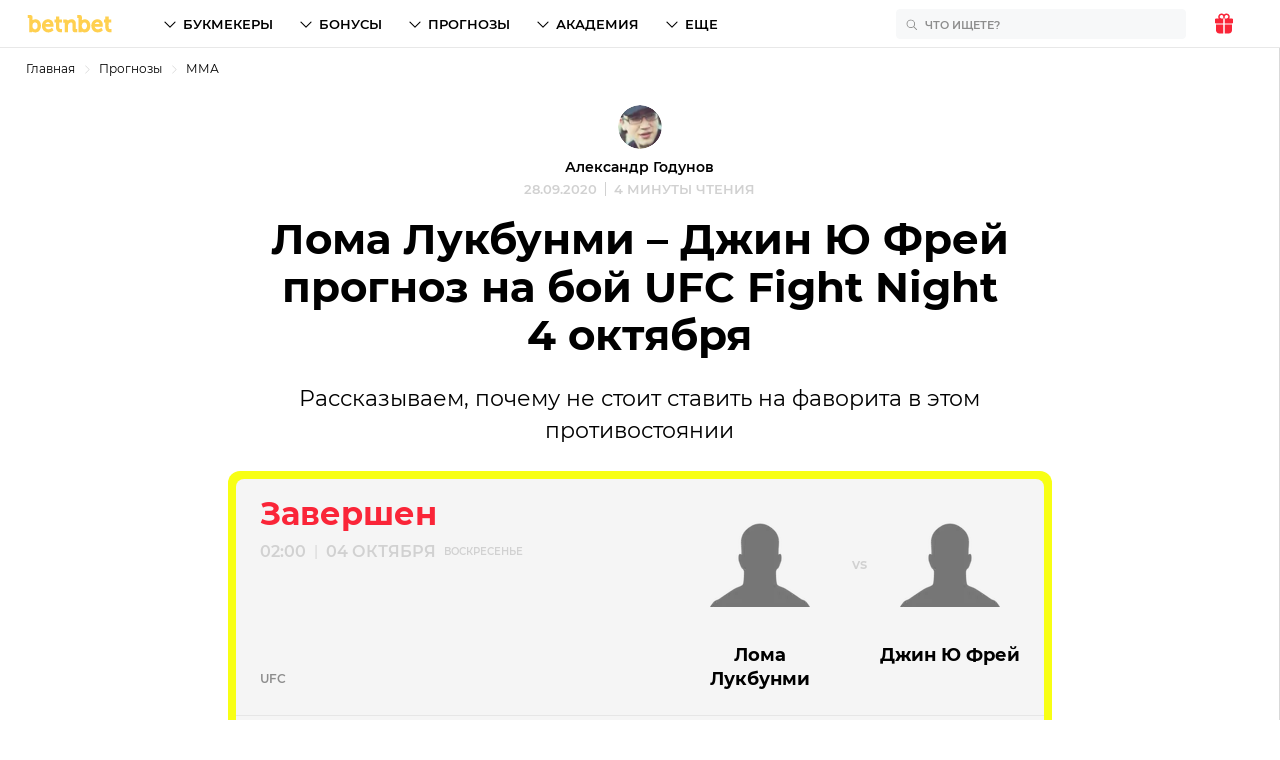

--- FILE ---
content_type: text/html; charset=utf-8
request_url: https://betnbet.ru/tip/lookboonmee-yufrey-prognoz-na-ufc-04-10-20
body_size: 62153
content:

<!doctype html>
<html lang=ru>
<head>
  <meta charset="utf-8">
  
  <!-- Yandex.Metrika counter -->
<script type="text/javascript">
    (function(m,e,t,r,i,k,a){
        m[i]=m[i]||function(){(m[i].a=m[i].a||[]).push(arguments)};
        m[i].l=1*new Date();
        for (var j = 0; j < document.scripts.length; j++) {if (document.scripts[j].src === r) { return; }}
        k=e.createElement(t),a=e.getElementsByTagName(t)[0],k.async=1,k.src=r,a.parentNode.insertBefore(k,a)
    })(window, document,'script','https://mc.yandex.ru/metrika/tag.js', 'ym');

    ym(94236574, 'init', {clickmap:true, accurateTrackBounce:true, trackLinks:true});
</script>
<noscript><div><img src="https://mc.yandex.ru/watch/94236574" style="position:absolute; left:-9999px;" alt="" /></div></noscript>
<!-- /Yandex.Metrika counter -->
  <meta http-equiv="x-ua-compatible" content="ie=edge">
  <meta name="viewport" content="width=device-width, initial-scale=1">
  <title data-react-helmet="true">Лома Лукбунми – Джин Ю Фрей прогноз и ставки на бой 4 октября</title><meta data-react-helmet="true" name="description" content="Джин Ю Фрей победит. Прогноз и анализ боя Лукбунми – Ю Фрей UFC Fight Night 4 октября"/><meta data-react-helmet="true" property="og:url" content="https://betnbet.ru/tip/lookboonmee-yufrey-prognoz-na-ufc-04-10-20"/><meta data-react-helmet="true" property="og:type" content="article"/><meta data-react-helmet="true" property="og:title" content="Лома Лукбунми – Джин Ю Фрей прогноз на бой UFC Fight Night 4 октября"/><meta data-react-helmet="true" property="og:description" content="Джин Ю Фрей победит. Прогноз и анализ боя Лукбунми – Ю Фрей UFC Fight Night 4 октября"/><meta data-react-helmet="true" property="og:image" content="https://cdn.betnbet.ru/tip/lookboonmee-yufrey-prognoz-na-ufc-04-10-20-image-1200x630.jpg"/><meta data-react-helmet="true" property="og:image:alt" content="Лукбунми - Ю Фрей"/><meta data-react-helmet="true" property="og:site_name" content="betnbet"/><meta data-react-helmet="true" property="article:published_time" content="2020-09-28T16:43:00.983Z"/><meta data-react-helmet="true" name="twitter:card" content="summary_large_image"/><meta data-react-helmet="true" name="twitter:site" content="@betnbetru"/><meta data-react-helmet="true" name="twitter:title" content="Лома Лукбунми – Джин Ю Фрей прогноз и ставки на бой 4 октября"/><meta data-react-helmet="true" name="twitter:description" content="Джин Ю Фрей победит. Прогноз и анализ боя Лукбунми – Ю Фрей UFC Fight Night 4 октября"/><meta data-react-helmet="true" name="twitter:image" content="Лукбунми - Ю Фрей"/><link data-react-helmet="true" rel="alternate" href="https://betnbet.ru/tip/lookboonmee-yufrey-prognoz-na-ufc-04-10-20" hrefLang="ru-RU"/>
  <link rel="preload" href="/fonts/montserrat-400.woff2" as="font" type="font/woff2" crossorigin="anonymous">
  <link rel="preload" href="/fonts/montserrat-600.woff2" as="font" type="font/woff2" crossorigin="anonymous">
  <link rel="preload" href="/fonts/montserrat-700.woff2" as="font" type="font/woff2" crossorigin="anonymous">
  <link rel="canonical" href="https://betnbet.ru/tip/lookboonmee-yufrey-prognoz-na-ufc-04-10-20" />
  <link rel="icon" href="/favicon.ico">
  <link rel="icon" href="/icon.svg" type="image/svg+xml">
  <link rel="apple-touch-icon" href="/apple.png">
  <link rel="manifest" href="/manifest.json" />
  <style id="jss-append">html {
  box-sizing: border-box;
  font-size: 18px;
  line-height: 1.6;
}
* {
  box-sizing: inherit;
}
*:before,
*:after {
  box-sizing: inherit;
}

body {
  margin: 0;
  font-family: "Montserrat", sans-serif, Arial;
}
a {
  text-decoration: none;
  color: inherit;
}
h1,
h2,
h3,
h4,
h5,
h6 {
  margin: 0;
  padding: 0;
}
@font-face {
  font-family: "Montserrat";
  src: local("Montserrat Bold"), local("Montserrat-Bold"),
    url(/fonts/montserrat-700.woff2) format("woff2");
  font-weight: 700;
  font-style: normal;
  font-display: block;
}
@font-face {
  font-family: "Montserrat";
  src: local("Montserrat Semi-Bold"), local("Montserrat-Semi-Bold"),
    url(/fonts/montserrat-600.woff2) format("woff2");
  font-weight: 600;
  font-style: normal;
  font-display: block;
}
@font-face {
  font-family: "Montserrat";
  src: local("Montserrat"), local("Montserrat-Regular"),
    url(/fonts/montserrat-400.woff2) format("woff2");
  font-weight: 400;
  font-style: normal;
  font-display: block;
}
:root {
  --header-height: 48px;

  --primary-1: #ffd050;
  --primary-2: #fee8ad;
  --primary-3: #fff6de;

  --secondary-1: #305dfc;
  --secondary-2: #99aefa;
  --secondary-3: #eaeffe;

  --dark-1: #000;
  --dark-2: #8d8d8d;
  --dark-3: #d1d1d1;
  --dark-4: #e6e6e6;
  --dark-5: #616161;

  --light-1: #ffffff;
  --light-2: #f7f8f9;

  --success-1: #3eb25b;
  --success-2: #a0d7af;
  --success-3: #d8efdf;

  --warning-1: #ffc042;
  --warning-2: #fee1a6;
  --warning-3: #fff2db;

  --danger-1: #fa2538;
  --danger-2: #fb979e;
  --danger-3: #fdd4d7;

  --blue: #005aff;
  --yellow-main: #f0bc2b;
  --yellow-hover: #f2c649;
  --grey-super-light: #e8e8e8;
  --green-rating: #23a961;
  --grey-dark: #767676;
  --grey-ultra-light: #f5f5f5;
  --grey-white: #fafafa;
  --grey: #d9d9d9;
  --black-light: #3d3d3d;
  --grey-light: #cfcfcf;
  --violet: #b133ff;
  --light-blue: #d4fffc;

  --spacing: 12px;

  --container-padding: 12px;
  --container-padding-smu: 26px;

  --bk-widget-height: 68px;
}

.h1 {
  font-family: "Montserrat", "Arial", sans-serif;
  font-size: 28px;
  line-height: 32px;
  font-weight: 700;

  @media (--smu) {
    font-size: 42px;
    line-height: 48px;
  }
}

.h1_article {
  font-family: "Montserrat", "Arial", sans-serif;
  font-size: 24px;
  line-height: 30px;
  font-weight: 700;

  @media (--smu) {
    font-size: 42px;
    line-height: 48px;
  }
}

.h2 {
  font-family: "Montserrat", "Arial", sans-serif;
  font-size: 24px;
  line-height: 30px;
  font-weight: 700;

  @media (--smu) {
    font-size: 32px;
    line-height: 38px;
  }
}

.h3 {
  font-family: "Montserrat", "Arial", sans-serif;
  font-size: 20px;
  line-height: 26px;
  font-weight: 700;

  @media (--smu) {
    font-size: 24px;
    line-height: 30px;
  }
}

.h4 {
  font-family: "Montserrat", "Arial", sans-serif;
  font-size: 17px;
  line-height: 23px;
  font-weight: 700;
  @media (--smu) {
    font-size: 18px;
    line-height: 24px;
  }
}

.h5 {
  font-family: "Montserrat", "Arial", sans-serif;
  font-size: 14px;
  line-height: 20px;
  font-weight: 600;
}

.h6 {
  font-family: "Montserrat", "Arial", sans-serif;
  font-size: 12px;
  line-height: 16px;
  font-weight: 600;
}

.lead {
  font-family: "Montserrat", "Arial", sans-serif;
  font-size: 18px;
  line-height: 27px;
  @media (--smu) {
    font-size: 22px;
    line-height: 32px;
  }
}

.list {
  font-family: "Montserrat", "Arial", sans-serif;
  font-size: 16px;
  line-height: 25px;
  @media (--smu) {
    font-size: 18px;
    line-height: 27px;
  }
}

.p1 {
  font-family: "Montserrat", "Arial", sans-serif;
  font-size: 18px;
  line-height: 27px;
  @media (--smu) {
    font-size: 20px;
    line-height: 30px;
  }
}

.p2 {
  font-family: "Montserrat", "Arial", sans-serif;
  font-size: 16px;
  line-height: 25px;

  @media (--smu) {
    font-size: 18px;
    line-height: 27px;
  }
}

.p3 {
  font-family: "Montserrat", "Arial", sans-serif;
  font-size: 14px;
  line-height: 21px;
}

.p4 {
  font-family: "Montserrat", "Arial", sans-serif;
  font-size: 12px;
  line-height: 17px;
}

.btsSmall {
  font-family: "Montserrat", "Arial", sans-serif;
  font-size: 10px;
  line-height: 18px;
  font-weight: 600;
  text-transform: uppercase;
}

.btsMediun {
  font-family: "Montserrat", "Arial", sans-serif;
  font-size: 13px;
  line-height: 20px;
  font-weight: 600;
  text-transform: uppercase;
}

.btsLarge {
  font-family: "Montserrat", "Arial", sans-serif;
  font-size: 16px;
  line-height: 20px;
  font-weight: 600;
  text-transform: uppercase;
}

.body1 {
  font-family: "Montserrat", "Arial", sans-serif;
  font-size: 18px;
  line-height: 27px;
  font-weight: 400;
}

.body2 {
  font-family: "Montserrat", "Arial", sans-serif;
  font-size: 16px;
  line-height: 24px;
  font-weight: 400;
}

.subtitle1 {
  font-family: "Montserrat", "Arial", sans-serif;
  font-size: 14px;
  line-height: 18px;
  font-weight: 400;
}

.subtitle2 {
  font-family: "Montserrat", "Arial", sans-serif;
  font-size: 12px;
  line-height: 14px;
  font-weight: 400;
}
</style>
  <style id="jss">.MuiContainer-root {
  width: 100%;
  display: block;
  max-width: 1280px !important;
  box-sizing: border-box;
  margin-left: auto;
  margin-right: auto;
  padding-left: 12px;
  padding-right: 12px;
}
@media (min-width:768px) {
  .MuiContainer-root {
    padding-left: 36px;
    padding-right: 36px;
  }
}
@media (min-width: 768px) {
  .MuiContainer-root {
    padding-left: 26px;
    padding-right: 26px;
  }
}
  .MuiContainer-disableGutters {
    padding-left: 0;
    padding-right: 0;
  }
@media (min-width:360px) {
  .MuiContainer-fixed {
    max-width: 360px;
  }
}
@media (min-width:768px) {
  .MuiContainer-fixed {
    max-width: 768px;
  }
}
@media (min-width:1280px) {
  .MuiContainer-fixed {
    max-width: 1280px;
  }
}
@media (min-width:1920px) {
  .MuiContainer-fixed {
    max-width: 1920px;
  }
}
@media (min-width:2560px) {
  .MuiContainer-fixed {
    max-width: 2560px;
  }
}
@media (min-width:360px) {
  .MuiContainer-maxWidthXs {
    max-width: 444px;
  }
}
@media (min-width:768px) {
  .MuiContainer-maxWidthSm {
    max-width: 768px;
  }
}
@media (min-width:1280px) {
  .MuiContainer-maxWidthMd {
    max-width: 1280px;
  }
}
@media (min-width:1920px) {
  .MuiContainer-maxWidthLg {
    max-width: 1920px;
  }
}
@media (min-width:2560px) {
  .MuiContainer-maxWidthXl {
    max-width: 2560px;
  }
}
  .jss62 {
    width: fit-content;
    height: fit-content;
    outline: none;
    position: relative;
    background: #fff;
    border-radius: 8px;
    text-transform: uppercase;
  }
  .jss63 {
    width: 100%;
    border: none;
    cursor: pointer;
    height: 40px;
    outline: none;
    padding: 0 40px 0 10px;
    position: relative;
    background: transparent;
    transition: .2s;
    border-radius: 8px;
  }
  .jss63:hover {
    box-shadow: 0 0 0 1px #FFD050;
  }
  .jss63:focus {
    box-shadow: 0 0 0 1px #FFD050;
  }
  .jss64 {
    padding: 0 40px;
  }
  .jss65 {
    top: 50%;
    left: 10px;
    width: 20px;
    height: 20px;
    z-index: 0;
    position: absolute;
    transform: translateY(-50%);
  }
  .jss66 {
    fill: #D1D1D1;
  }
  .jss67 {
    opacity: 0.2;
  }
  .jss68 {
    animation-name: jss82;
  }
  .jss69 {
    animation-name: jss83;
  }
  .jss70 {
    animation-name: jss80;
  }
  .jss71 {
    animation-name: jss81;
  }
  .jss72 {
    animation-direction: alternate;
    animation-fill-mode: forwards;
    animation-iteration-count: 1;
    animation-timing-function: cubic-bezier(0.6, 0, 0.4, 0.9);;
  }
  .jss73 {
    top: 50%;
    right: 10px;
    z-index: 0;
    position: absolute;
    transform: rotate(90deg) rotateY(0deg) translateX(-50%);
    transition: .1s;
  }
  .jss74 {
    top: 50%;
    transform: rotate(90deg) rotateY(180deg) translateX(50%);
  }
  .jss75 {
    left: 0;
    right: 0;
    border: 1px solid #F7F8F9;
    opacity: 0;
    z-index: 3;
    position: absolute;
    background: #fff;
    box-shadow: 0px 4px 14px rgba(0, 0, 0, 0.1);
    box-sizing: content-box;
    max-height: 240px;
    overflow-x: hidden;
    overflow-y: auto;
    transition: .2s;
    border-radius: 8px;
  }
  .jss76 {
    cursor: pointer;
    height: 40px;
    display: flex;
    padding: 0 14px;
    align-items: center;
  }
  .jss76:hover {
    background: #FEE8AD;
  }
  .jss76:hover .jss77 {
    fill: #000;
  }
  .jss76:hover .jss78 {
    opacity: 1;
  }
  .jss76:hover .jss79 {
    color: #000;
  }
  .jss77 {
    fill: #D1D1D1;
    margin-right: 10px;
  }
  .jss78 {
    opacity: 0.2;
    margin-right: 10px;
  }
  .jss79 {
    color: #D1D1D1;
    margin-left: 4px;
  }
@keyframes jss80 {
  0% {
    bottom: 100%;
    opacity: 0;
    visibility: hidden;
  }
  100% {
    bottom: calc(100% + 8px);
    opacity: 1;
    visibility: visible;
  }
}
@keyframes jss81 {
  0% {
    bottom: calc(100% + 8px);
    opacity: 1;
    visibility: visible;
  }
  100% {
    bottom: 100%;
    opacity: 0;
    visibility: hidden;
  }
}
@keyframes jss82 {
  0% {
    top: calc(100%);
    opacity: 0;
    visibility: hidden;
  }
  100% {
    top: calc(100% + 8px);
    opacity: 1;
    visibility: visible;
  }
}
@keyframes jss83 {
  0% {
    top: calc(100% + 8px);
    opacity: 1;
    visibility: visible;
  }
  100% {
    top: calc(100%);
    opacity: 0;
    visibility: hidden;
  }
}
  .jss1 {
    visibility: hidden;
  }
@media (max-width:600px) {
  .jss1 {
    top: 0;
    left: 0;
    right: 0;
    bottom: 0;
    display: block;
    z-index: 9;
    position: fixed;
  }
}
  .jss2 {
    visibility: hidden;
  }
@media (max-width:600px) {
  .jss2 {
    height: 100%;
    opacity: 0.5;
    background: #000;
    margin-top: 48px;
  }
}
  .jss3 {
    visibility: visible;
  }
  .jss4 {
    top: 0;
    right: 0;
    width: 100%;
    height: 48px;
    display: flex;
    position: absolute;
    background: #fff;
    align-items: center;
    justify-content: flex-end;
  }
@media (min-width:600px) {
  .jss4 {
    display: none;
  }
}
  .jss5 {
    margin-right: 12px;
  }
  .jss6 {
    margin: 0;
    display: grid;
    overflow: hidden;
    box-shadow: 0px 4px 8px rgba(0, 0, 0, 0.06);
    list-style: none;
    max-height: calc(100vh - 48px);
    padding-left: 0;
    grid-template-rows: auto 1fr;
  }
@media (min-width:600px) {
  .jss6 {
    max-height: initial;
    min-height: initial;
    border-radius: 8px;
  }
}
@media (min-width:768px) {
  .jss7 {
    box-shadow: 0px 4px 8px rgba(0, 0, 0, 0.06);
  }
}
  .jss7:before {
    background: #FFF1F1 !important;
  }
  .jss8 {
    overflow-x: hidden;
    overflow-y: auto;
    scrollbar-color: #E6E6E6 #fff;
    scrollbar-width: thin;
  }
  .jss8::-webkit-scrollbar {
    width: 6px;
  }
  .jss8::-webkit-scrollbar-track {
    background: #fff;
    border-radius: 6px;
  }
  .jss8::-webkit-scrollbar-thumb {
    width: 4px;
    border-radius: 4px;
    background-color: #E6E6E6;
  }
@media (min-width:768px) {
  .jss8 {
    max-height: 616px;
    min-height: auto;
    border-radius: 8px;
  }
  .jss8 > div:last-child {
    padding-bottom: 20px;
  }
}
  .jss9 {
    color: #8D8D8D;
    display: flex;
    padding: 18px 16px;
    background: #fff;
    align-items: center;
    justify-content: space-between;
  }
@media (min-width:768px) {
  .jss9 {
    padding: 16px;
  }
  .jss9:hover svg {
    fill: #FFD050;
  }
}
  .jss10 {
    fill: #D1D1D1;
    width: 24px;
    height: 24px;
  }
@media (min-width:768px) {
  .jss10 {
    width: 20px;
    height: 20px;
  }
}
  .jss11 {
    display: grid;
    padding: 16px;
    background: #FFF1F1;
    align-items: center;
    grid-template-areas: 
        "logo button"
        "text button"
        ;
    grid-template-columns: 1fr 111px;
  }
@media (min-width:768px) {
  .jss11 {
    grid-gap: 10px;
    grid-template-areas: 
          "logo text button"
          ;
    grid-template-columns: 93px 1fr 111px;
  }
}
  .jss12 {
    width: 93px;
    grid-area: logo;
  }
  .jss13 {
    font-size: 12px;
    grid-area: text;
    font-family: Montserrat;
    font-weight: 600;
    line-height: 16px;
  }
@media (min-width:768px) {
  .jss13 {
    font-size: 14px;
    line-height: 20px;
  }
}
  .jss14 {
    height: 40px;
    display: flex;
    padding: 0 16px;
    font-size: 13px;
    grid-area: button;
    transition: 150ms;
    align-items: center;
    font-family: Montserrat;
    font-weight: 600;
    line-height: 20px;
    border-radius: 8px;
    text-transform: uppercase;
    background-color: #FFD050;
  }
  .jss14:hover {
    background: #FEE8AD;
  }
  .jss61 {
    margin: -36px 0px;
    display: grid;
    padding: 36px 0px;
    grid-gap: 24px;
  }
  .jss61 > *:last-child {
    position: relative;
  }
@media (min-width:360px) and (max-width:767.95px) {
  .jss61 {
    margin: -36px -12px;
    padding-left: 12px;
  }
  .jss61 > *:last-child:after {
    width: 12px;
  }
}
@media (min-width:768px) and (max-width:1279.95px) {
  .jss61 {
    margin: -36px -26px;
    padding-left: 26px;
  }
  .jss61 > *:last-child:after {
    width: 26px;
  }
}
@media (min-width:360px) and (max-width:1279.95px) {
  .jss61 {
    overflow-x: auto;
    overflow-y: hidden;
    grid-auto-flow: column;
    scrollbar-color: transparent transparent;
    scrollbar-width: none;
    scroll-snap-type: x mandatory;
    -webkit-overflow-scrolling: touch;
  }
  .jss61::-webkit-scrollbar {
    display: none;
  }
  .jss61 > * {
    scroll-snap-align: center;
  }
}
  .jss61 > *:last-child:after {
    top: 0;
    left: 100%;
    height: 1px;
    content: '';
    position: absolute;
  }
  .jss56 {
    width: 100%;
    border: solid #E6E6E6;
    display: flex;
    padding: 10px 0;
    align-items: center;
    border-width: 1px 0;
    margin-bottom: 48px;
    justify-content: space-between;
  }
@media (min-width:768px) {
  .jss56 {
    padding: 6px 0;
    margin-bottom: 56px;
    justify-content: center;
  }
}
  .jss57 {
    display: flex;
    align-items: center;
  }
  .jss58 {
    color: #8D8D8D;
    margin-right: 8px;
  }
@media (min-width:768px) {
  .jss58 {
    margin-right: 16px;
  }
}
  .jss59 {
    width: 30px;
    height: 24px;
    display: flex;
    transition: .3s;
  }
  .jss59 + .jss59 {
    margin-left: 9px;
  }
  .jss59:nth-child(odd):hover {
    transform: rotate(15deg);
  }
  .jss59:nth-child(even):hover {
    transform: rotate(-15deg);
  }
@media (min-width:768px) {
  .jss59 {
    width: 40px;
    height: 40px;
  }
  .jss59 + .jss59 {
    margin-left: 0;
  }
}
  .jss60 {
    width: 24px;
    height: 24px;
    margin: auto;
  }
  .jss15 {
    width: 100%;
    display: grid;
    z-index: 2;
    overflow: hidden;
    position: relative;
    margin-bottom: 36px;
  }
@media (min-width:768px) {
  .jss15 {
    margin-bottom: 48px;
    grid-template-columns: 1fr auto;
  }
}
  .jss17 {
    overflow: initial;
  }
  .jss17:before {
    top: -4px;
    left: -4px;
    right: -4px;
    bottom: -4px;
    content: '';
    z-index: 1;
    position: absolute;
    background: #F8FF14;
    border-radius: 8px;
  }
@media (min-width:768px) {
  .jss17 {  }
  .jss17:before {
    top: -8px;
    left: -8px;
    right: -8px;
    bottom: -8px;
    border-radius: 12px;
  }
}
  .jss40 {
    width: calc(100% + 32px);
    height: 148px;
    margin: 0 -16px -16px -16px;
    grid-area: ligaStavokWidget;
  }
@media (min-width:768px) {
  .jss40 {
    width: calc(100% + 48px);
    height: 140px;
    margin: 0 -24px -11px -24px;
  }
}
  .jss41 {
    display: flex;
  }
  .jss41 > img {
    width: 100%;
    object-fit: cover;
  }
@media (min-width:768px) {
  .jss41 {
    display: none;
  }
}
  .jss42 {
    display: none;
  }
  .jss42 > img {
    width: 100%;
    object-fit: cover;
  }
@media (min-width:768px) {
  .jss42 {
    display: flex;
  }
}
  .jss43 {
    z-index: 2;
    background-color: #F5F5F5;
    border-bottom-left-radius: 4px;
    border-bottom-right-radius: 4px;
  }
@media (min-width:768px) {
  .jss43 {
    border-bottom-left-radius: 8px;
    border-bottom-right-radius: 8px;
  }
}
  .jss44 {
    display: grid;
    padding: 16px;
    grid-gap: 16px;
    overflow: hidden;
    border-top: 1px solid #E6E6E6;
    align-items: center;
    grid-template-areas: 
        "bkLogo coefficient"
        "button button"
        "ligaStavokWidget ligaStavokWidget"
        ;
    grid-template-columns: 100px 1fr;
  }
  .jss44 .jss49 {
    width: 100px;
    background: transparent;
  }
  .jss44 .jss50 {
    width: fit-content;
    border: 1px solid #FFD050;
    height: fit-content;
    padding: 2px 6px;
    border-radius: 8px;
  }
@media (min-width:768px) {
  .jss44 {
    padding: 11px 24px;
    grid-column: 1/3;
    grid-template-areas: 
          "bkLogo coefficient button"
          "ligaStavokWidget ligaStavokWidget ligaStavokWidget"
        ;
    grid-template-columns: 100px 1fr auto;
  }
}
  .jss44 .jss49 img {
    width: 100%;
    height: auto;
  }
  .jss45 {
    display: grid;
    padding: 16px;
    grid-gap: 16px;
    border-top: 1px solid #E6E6E6;
    align-items: center;
    grid-template-areas: 
        "bkLogo widget_svg"
        "button button"
        ;
    grid-template-columns: 105px 1fr;
  }
  .jss45 .jss48:after {
    animation: jss53 800ms infinite alternate;
  }
@media (min-width:768px) {
  .jss45 {
    padding: 21px 24px;
    grid-column: 1/3;
    grid-template-areas: 
          "bkLogo widget_svg button"
        ;
    grid-template-columns: 130px 1fr auto;
  }
}
  .jss46 {
    width: 100%;
    height: auto;
    background: transparent;
  }
  .jss46 img {
    width: 100%;
    height: auto;
  }
  .jss49 {
    grid-area: bkLogo;
  }
  .jss50 {
    grid-area: coefficient;
  }
  .jss51 {
    grid-area: button;
  }
  .jss52 {
    width: fit-content;
  }
@keyframes jss53 {
  0% {
    opacity: 0;
  }
  49% {
    opacity: 0;
  }
  51% {
    opacity: 1;
  }
  100% {
    opacity: 1;
  }
}
  .jss54 {
    color: #F8FF13 !important;
    background: #000 !important;
  }
  .jss54:hover {
    color: #000 !important;
    background: #F8FF13 !important;
  }
  .jss55 {
    width: 100%;
    height: 46px;
    position: relative;
    grid-area: widget_svg;
  }
  .jss55:before, .jss55:after {
    top: 0;
    left: 0;
    width: 100%;
    height: 100%;
    content: '';
    position: absolute;
  }
  .jss55:before {
    background: url('/img/bk-tip/parimatch1.svg');
    background-size: contain;
    background-repeat: no-repeat;
    background-position: right;
  }
  .jss55:after {
    background: url('/img/bk-tip/parimatch2.svg');
    background-size: contain;
    background-repeat: no-repeat;
    background-position: right;
  }
@media (min-width:768px) {
  .jss55 {
    height: 98px;
  }
  .jss55:before {
    background-position: center !important;
  }
  .jss55:after {
    background-position: center !important;
  }
}
  .jss18 {
    display: flex;
    padding: 16px;
    z-index: 2;
    box-shadow: 0px 4px 14px rgba(0, 0, 0, 0.1);
    border-radius: 4px 4px 0 0;
    flex-direction: column;
    background-color: #F5F5F5;
  }
@media (min-width:768px) {
  .jss18 {
    padding: 28px 24px 24px 0;
    z-index: 3;
    box-shadow: none;
    margin-left: -1px;
    border-radius: 0 8px 0 0;
    flex-direction: row;
  }
}
  .jss19 {
    height: 60px;
    display: flex;
    position: relative;
    align-items: center;
    margin-left: 30px;
  }
  .jss19:last-child {
    margin-top: 9px;
  }
@media (min-width:360px) and (max-width:767.95px) {
  .jss19:before {
    right: calc(100% + 22px);
    width: 1px;
    height: 50px;
    content: '';
    position: absolute;
    background: #E6E6E6;
  }
  .jss19:first-child:before {
    top: 0;
  }
  .jss19:last-child:before {
    bottom: 0;
  }
}
@media (min-width:768px) {
  .jss19 {
    width: 140px;
    height: 184px;
    margin-left: 0;
    flex-direction: column;
  }
  .jss19:last-child {
    margin-top: 0;
    margin-left: 50px;
  }
  .jss19:last-child:after {
    top: 47px;
    color: #D1D1D1 !important;
    right: calc(100% + 13px);
    bottom: auto;
  }
}
  .jss19:last-child:after {
    color: #E6E6E6;
    right: calc(100% + 13px);
    bottom: calc(100% - 5px);
    content: 'vs';
    position: absolute;
    font-size: 14px;
    font-family: Montserrat;
    font-weight: 600;
    line-height: 20px;
  }
  .jss20 {
    color: #305DFC;
  }
  .jss21 {
    width: 50px;
    height: 50px;
    margin: 0 13px 0 0;
    object-fit: contain;
  }
@media (min-width:768px) {
  .jss21 {
    width: 100px;
    height: 100px;
    margin: 0 0 0 0;
  }
}
@media (min-width:768px) {
  .jss22 {
    margin-top: 36px;
    text-align: center;
  }
}
  .jss23 {
    color: #005AFF;
    text-decoration: underline;
  }
  .jss24 {
    display: flex;
    padding: 24px;
    z-index: 1;
    flex-direction: column;
    justify-content: space-between;
    background-color: #F5F5F5;
  }
@media (min-width:768px) {
  .jss24 {
    padding: 16px 0 24px 24px;
    z-index: 2;
    grid-row: -1;
    border-radius: 8px 0 0 0;
  }
}
  .jss25 {
    position: relative;
  }
  .jss26 {
    display: flex;
    position: relative;
    font-size: 28px;
    font-family: Montserrat;
    font-weight: 700;
    line-height: 32px;
  }
@media (min-width: 768px) {
  .jss26 {
    font-size: 42px;
    line-height: 48px;
  }
}
@media (min-width:768px) {
  .jss26 {
    font-size: 24px;
    font-family: Montserrat;
    font-weight: 700;
    line-height: 30px;
  }
@media (min-width: 768px) {
  .jss26 {
    font-size: 32px;
    line-height: 38px;
  }
}
}
  .jss28 {
    color: #3EB25B;
  }
  .jss29 {
    color: #FFC042;
  }
  .jss30 {
    color: #FA2538;
  }
  .jss31 {
    color: #8D8D8D;
  }
  .jss32 {
    color: #D1D1D1 !important;
  }
  .jss33 {
    width: fit-content;
    display: grid;
    grid-gap: 8px;
    margin-top: 8px;
    align-items: center;
    white-space: nowrap;
    grid-auto-flow: column;
  }
  .jss35 {
    display: grid;
    grid-gap: 4px;
    margin-top: 24px;
  }
  .jss36 {
    margin: 0 2px;
  }
  .jss37 {
    animation-name: jss38;
    animation-duration: 750ms;
    animation-direction: alternate;
    animation-iteration-count: infinite;
  }
@keyframes jss38 {
  0% {
    opacity: 0;
  }
  49% {
    opacity: 0;
  }
  51% {
    opacity: 1;
  }
  100% {
    opacity: 1;
  }
}
  .jss39 {
    display: grid;
  }
  .jss39:after {
    color: #8D8D8D;
    font-size: 10px;
    font-family: Montserrat;
    font-weight: 600;
    line-height: 18px;
    justify-self: center;
    text-transform: uppercase;
  }
  .jss39:first-child:after {
    content: "дней";
  }
  .jss39:nth-child(3):after {
    content: "час.";
  }
  .jss39:last-child:after {
    content: "мин.";
  }</style>
  <style>::selection{background:var(--primary-1);color:#000}.Layout_MuiSkeleton-root{background-color:rgba(2,1,1,.12)}.Layout_wrapper{min-height:100vh}.Layout_main{width:100%;max-width:100%}.Layout_pageWrapper{min-height:calc(100vh - var(--header-height));border-right:1px solid #d9d9d9;flex-direction:column;display:flex;position:relative}.Layout_inner{z-index:50;width:100%;max-width:100%;margin:0 auto}.Layout_grey{background:var(--light-2)}.Layout_headerOffset{height:var(--header-height);margin-top:calc(-1*var(--header-height))}.CountryTip_link{display:flex;padding:8px;justify-content:center;background-color:#fff6de}.CountryTip_link:hover{background-color:#fee8ad}.CountryTip_flag{font-size:24px;min-width:27px;align-self:center;line-height:10px}.CountryTip_text{margin-left:10px}.CountryTip_go{color:#305dfc!important;font-weight:inherit}.Header_appBar{top:0;height:48px;z-index:1201;position:sticky;background:#fff;border-bottom:1px solid #e8e8e8;-webkit-backdrop-filter:blur(8px)}.Header_toolbarInner{width:100%;height:100%;margin:0 auto;display:grid;max-width:1280px!important;align-items:center;padding-left:12px;padding-right:12px;grid-template-columns:1fr 1fr}@media (min-width:768px){.Header_toolbarInner{padding-left:26px;padding-right:26px}}@media (min-width:960px){.Header_toolbarInner{grid-template-columns:135px 1fr auto}}.Header_left{width:fit-content;height:100%;display:flex;align-items:center}@media (min-width:960px){.Header_left:hover .Header_logo{fill:#fee8ad}}.Header_center{height:100%;z-index:1}.Header_right{height:100%;display:flex;align-items:center;justify-self:flex-end}.Header_logo{fill:#ffd050;width:84px;height:17px;position:relative}@media (min-width:960px){.Header_logo{width:88px;height:18px}}.Header_flex{display:flex;justify-content:space-between}.Header_loginBtn{display:none!important}@media (min-width:960px){.Header_loginBtn{height:100%;display:flex!important;padding:0;transition:.2s}.Header_loginBtn:hover{color:#ffd050}.Header_loginBtn>svg{transition:.2s;margin-right:4px}.Header_loginBtn:hover>svg{fill:#ffd050}}.Header_burger{cursor:pointer;padding:12px 0 12px 7px;box-sizing:content-box;-webkit-tap-highlight-color:transparent}@media (min-width:960px){.Header_burger{display:none}}.Header_notificationContainer{cursor:pointer;height:100%;position:relative}@media (min-width:600px){.Header_notificationContainer:hover .Header_popup{top:calc(100% + 13px);opacity:1;visibility:visible}}.Header_iconContainer{width:100%;height:100%;display:flex;padding:0 16px 0 2px;position:relative;align-items:center;justify-content:space-between}.Header_alert:hover,.Header_iconContainer:hover .Header_alert{fill:#ffd050}.Header_gift:hover,.Header_iconContainer:hover .Header_gift{fill:#fb979e}@media (min-width:600px){.Header_iconContainer{margin:0 6px 0-6px;padding:0 12px}}.Header_alert{fill:#d1d1d1}.Header_gift{fill:#fa2538}.Header_notificationIcon{height:100%;transition:.2s}@media (min-width:600px){.Header_notificationIcon{width:24px}}.Header_badge{top:8px;left:14px;color:#fff;width:17px;border:1px solid #fff;height:17px;display:flex;position:absolute;background:#fa2538;align-items:center;line-height:1px!important;border-radius:50%;justify-content:center}@media (min-width:600px){.Header_badge{left:22px}}.Header_popup{top:47px;left:0;right:0;width:100%;cursor:auto;opacity:0;z-index:9;position:fixed;background:#fff;border-top:1px solid #e6e6e6;transition:250ms;visibility:hidden}@media (min-width:600px){.Header_popup{top:calc(100% + 1px);left:initial;right:12px;width:394px;position:absolute;border-radius:8px}.Header_popup:before{top:-6px;right:18px;width:12px;border:1px solid #e6e6e6;height:12px;content:"";z-index:-1;position:absolute;transform:rotate(45deg);background:#fff}.Header_popup:after{left:40px;width:350px;bottom:calc(100% - 5px);height:29px;content:"";z-index:5;position:absolute}}@media (min-width:0px) and (max-width:599.95px){.Header_visible{opacity:1;visibility:visible}}.HeaderNav_root{height:100%;transition:.2s;list-style-type:none}@media (min-width:960px){.HeaderNav_root{display:flex;transform:translateX(0)!important;align-items:center}}.HeaderNav_ul{margin:0;list-style:none;padding-left:0}@media (min-width:960px){.HeaderNav_ul{height:100%;display:flex;align-items:center}}.HeaderNav_drawer{height:100%}@media (min-width:960px){.HeaderNav_drawer{display:contents}}@media (min-width:0px) and (max-width:959.95px){.HeaderNav_menu{top:0;right:calc(0px - 296px);width:296px;bottom:0;z-index:13;position:fixed;transform:translateX(0);background:#fff;min-height:100vh;overflow-x:hidden;overflow-y:auto;transition:.3s}.HeaderNav_menuOpen{transform:translateX(-296px)}}.HeaderNav_overlay{display:none}@media (min-width:0px) and (max-width:959.95px){.HeaderNav_overlay{top:0;left:0;right:0;bottom:0;display:block;z-index:12;position:fixed;background:rgba(0,0,0,.5);min-height:100vh;transition:.2s}}.HeaderNav_header{height:48px;position:relative;border-bottom:1px solid #e8e8e8}.HeaderNav_header:before{top:12px;left:16px;position:absolute;font-size:17px;font-family:Montserrat;font-weight:700;line-height:23px}.HeaderNav_header:after{top:11px;right:19px;content:url([data-uri]);position:absolute}@media (min-width:960px){.HeaderNav_header{display:none}}@media (min-width:768px){.HeaderNav_header:before{font-size:18px;line-height:24px}}.HeaderNav_header_es:before{content:"Menú"}.HeaderNav_header_ru:before{content:"Меню"}@media (min-width:960px){.HeaderNav_firstLvlHide{display:none!important}}.HeaderNav_more{display:none!important}@media (min-width:960px){.HeaderNav_more{display:flex!important}}.HeaderNav_login{color:#767676;display:flex!important}@media (min-width:960px){.HeaderNav_login{display:none!important}}.HeaderNav_user{display:grid!important;padding:10px;grid-gap:8px;background:#f7f8f9;align-items:center;border-radius:8px;grid-template-columns:30px 1fr}.HeaderNav_avatar{width:30px;height:30px}.HeaderNav_footer{margin:16px;display:grid;grid-gap:10px;align-items:center;border-radius:8px;grid-template-columns:1fr 20px}@media (min-width:960px){.HeaderNav_footer{display:none}}.HeaderNav_footer_login{width:261px;padding:10px;background:#f7f8f9!important;justify-content:flex-start!important}.HeaderNav_footer_login>svg{margin-right:4px}.HeaderNav_arrow_icon{fill:#d1d1d1;left:-38px;width:20px;position:relative}.NavItem1Lvl_root{position:relative;font-size:16px;line-height:20px}@media (min-width:960px){.NavItem1Lvl_root{cursor:pointer;height:100%;display:flex;align-items:center;margin-right:24px;border-bottom:none}.NavItem1Lvl_root:hover{cursor:pointer}.NavItem1Lvl_root:hover .NavItem1Lvl_secondLvlContainer{top:calc(100% + 13px);opacity:1;visibility:visible}.NavItem1Lvl_root:hover .NavItem1Lvl_firstLvl{color:#ffd050}.NavItem1Lvl_root:hover .NavItem1Lvl_firstLvlHasChildren:before{transform:rotate(-90deg);background-color:#ffd050}}@media (min-width:0px) and (max-width:959.95px){.NavItem1Lvl_rootHasChildren:before{top:0;left:-16px;right:0;height:40px;content:"";z-index:2;position:absolute}.NavItem1Lvl_menuEl{width:100%;height:40px;display:flex;padding:0 17px;align-items:center;border-bottom:1px solid #e8e8e8}}.NavItem1Lvl_firstLvl{width:100%;display:flex;position:relative;font-size:13px;transition:.1s;align-items:center;font-family:Montserrat;font-weight:600;line-height:20px;text-transform:uppercase;justify-content:space-between}@media (min-width:960px){.NavItem1Lvl_firstLvl{left:0;height:100%;padding-left:0;flex-direction:row-reverse;justify-content:space-between}}.NavItem1Lvl_firstLvlHasChildren:before{order:1;width:18px;height:18px;content:"";mask-image:url(/img/arrow.svg);transition:.2s;background-color:#d1d1d1;-webkit-mask-image:url(/img/arrow.svg)}@media (min-width:960px){.NavItem1Lvl_firstLvlHasChildren:before{transform:rotate(90deg);margin-right:4px;background-color:#000}}.NavItem1Lvl_secondLvlContainer{top:0;left:100%;width:296px;height:100%;z-index:1;overflow:hidden;position:fixed;background:#fff;transition:250ms}@media (min-width:960px){.NavItem1Lvl_secondLvlContainer{top:calc(100% + 5px);left:-12px;width:250px;border:1px solid #e6e6e6;cursor:auto;height:auto;opacity:0;padding:6px 0;overflow:initial;position:absolute;box-shadow:0 4px 8px rgba(0,0,0,.06);visibility:hidden;border-radius:8px}.NavItem1Lvl_secondLvlContainer:before{top:-6px;left:14px;width:12px;border:solid #e6e6e6;height:12px;content:"";position:absolute;transform:rotate(-45deg);background:#fff;border-width:1px 1px 0 0;border-radius:0 2px 0 0}.NavItem1Lvl_secondLvlContainer:after{left:-12px;width:150px;bottom:100%;height:18px;content:"";z-index:5;position:absolute}}.NavItem1Lvl_secondLvl{list-style:none;padding-left:0}@media (min-width:960px){.NavItem1Lvl_secondLvlLi:first-child{display:none}.NavItem1Lvl_secondLvlLi:last-child{margin-bottom:0}}.NavItem1Lvl_secondLvlItem{display:flex;font-size:13px;align-items:center;font-family:Montserrat;font-weight:600;line-height:20px;text-transform:uppercase}@media (min-width:960px){.NavItem1Lvl_secondLvlItem{padding:10px 16px;margin-bottom:0}.NavItem1Lvl_secondLvlItem:hover{position:relative;background:#fee8ad}.NavItem1Lvl_secondLvlItem:hover:after,.NavItem1Lvl_secondLvlItem:hover:before{top:0;width:1px;bottom:0;content:"";position:absolute;background:#fee8ad}.NavItem1Lvl_secondLvlItem:hover:before{left:-1px}.NavItem1Lvl_secondLvlItem:hover:after{right:-1px}}.NavItem1Lvl_back{height:48px;position:relative;border-bottom:1px solid #e8e8e8}.NavItem1Lvl_back:before{top:13px;left:43px;position:absolute;font-size:17px;font-family:Montserrat;font-weight:700;line-height:23px}.NavItem1Lvl_back:after{top:14px;left:16px;content:url([data-uri]);position:absolute}@media (min-width:960px){.NavItem1Lvl_back{display:none}}@media (min-width:768px){.NavItem1Lvl_back:before{font-size:18px;line-height:24px}}.NavItem1Lvl_back_es:before{content:"Atrás"}.NavItem1Lvl_back_ru:before{content:"Назад"}.HeaderData_bkUl{margin:16px 0 8px;display:grid;padding:0;grid-gap:8px;list-style:none}.HeaderData_bkLi{height:44px;margin:0 16px;background:#f7f8f9;transition:.1s;border-radius:8px}.HeaderData_bkLi:hover{background:#eaeffe}.HeaderData_bkA{height:100%;display:flex;padding:0 12px;align-items:center;justify-content:space-between}.HeaderData_bkLogo{width:auto;height:28px}.HeaderData_bkN{color:#8d8d8d;display:flex;align-items:center}.HeaderData_bkN:before{content:url([data-uri]);display:flex;margin-right:4px}.HeaderData_academyUl{padding:0;list-style:none;border-radius:8px}.HeaderData_academyLiTest{margin:16px;display:grid;padding:16px;background:#f7f8f9;grid-template-columns:1fr auto}.HeaderData_academyLiTestEmoji{font-size:30px;align-self:center;line-height:38px;margin-left:5px}.HeaderData_academyTestButton{margin-top:16px;grid-column:1/3}.HeaderData_bonusLink{margin:16px 16px 8px;display:grid;padding:16px;overflow:hidden;background:#f7f8f9;border-radius:8px;grid-template-areas:"img img""title icon";grid-template-columns:1fr auto}.HeaderData_bonusLink:hover .HeaderData_bonusImg{transform:scale(1.1)}.HeaderData_blogLink:hover .HeaderData_blogTitle,.HeaderData_blogLinkNoImg:hover .HeaderData_blogTitle,.HeaderData_bonusLink:hover .HeaderData_bonusTitle,.HeaderData_tipsLink:hover .HeaderData_tipsTitle{color:#ffd050}.HeaderData_bonusImg{top:0;left:0;width:100%;height:100%;display:flex;position:absolute;object-fit:cover;transition:.2s}.HeaderData_bonusTitle{grid-area:title}.HeaderData_bonusIcon{fill:#fa2538;padding:5px;grid-area:icon;background:#fdd4d7;margin-left:4px;border-radius:50%}.HeaderData_bonusImgProportion{margin:-16px -16px 16px;overflow:hidden;position:relative;grid-area:img;padding-top:73%}.HeaderData_blogLink{display:grid;padding:16px;grid-gap:8px;align-items:center;grid-template-columns:1fr 63px}.HeaderData_blogLinkNoImg{display:grid;padding:16px;align-items:center;grid-template-columns:1fr}.HeaderData_blogTitle{transition:.1s}.HeaderData_blogLi{border:solid #e6e6e6;border-width:0 0 1px}@media (min-width:600px){.HeaderData_blogLi{margin-top:16px;border-width:1px 0}.HeaderData_blogLi+.HeaderData_blogLi{margin-top:-1px}}.HeaderData_blogImg{width:63px;height:40px;object-fit:cover;border-radius:4px}.HeaderData_tipsUl{padding:0;list-style:none}.HeaderData_tipsLi{margin:16px}.HeaderData_tipsLink{display:flex;padding:8px 12px;background:#f7f8f9;align-items:center;border-radius:8px}.HeaderData_tipsTitle{font-size:14px;transition:.1s;font-family:Montserrat;font-weight:600;line-height:20px}@media (min-width:600px){.HeaderData_tipsTitle{font-size:12px;font-family:Montserrat;font-weight:600;line-height:16px}}.HeaderData_tipsLogo{width:24px;height:24px;object-fit:contain;margin-left:8px}@keyframes Common_keyframes-loader{0%{transform:rotate(0)}to{transform:rotate(360deg)}}.Common_h1{font-size:28px;font-family:Montserrat;font-weight:700;line-height:32px}@media (min-width:768px){.Common_h1{font-size:42px;line-height:48px}}.Common_h1_article{font-size:24px;font-family:Montserrat;font-weight:700;line-height:30px}@media (min-width:768px){.Common_h1_article{font-size:42px;line-height:48px}}.Common_h2{font-size:24px;font-family:Montserrat;font-weight:700;line-height:30px}@media (min-width:768px){.Common_h2{font-size:32px;line-height:38px}}.Common_h3{font-size:20px;font-family:Montserrat;font-weight:700;line-height:26px}@media (min-width:768px){.Common_h3{font-size:24px;line-height:30px}}.Common_h4{font-size:17px;font-family:Montserrat;font-weight:700;line-height:23px}@media (min-width:768px){.Common_h4{font-size:18px;line-height:24px}}.Common_h5,.Common_h6{font-size:14px;font-family:Montserrat;font-weight:600;line-height:20px}.Common_h6{font-size:12px;line-height:16px}.Common_lead{font-size:18px;font-family:Montserrat;line-height:27px}@media (min-width:768px){.Common_lead{font-size:22px;line-height:32px}}.Common_list{font-size:16px;font-family:Montserrat;line-height:25px}@media (min-width:768px){.Common_list{font-size:18px;line-height:27px}}.Common_p1{font-size:18px;font-family:Montserrat;line-height:27px}@media (min-width:768px){.Common_p1{font-size:20px;line-height:30px}}.Common_p2{font-size:16px;font-family:Montserrat;line-height:25px}@media (min-width:768px){.Common_p2{font-size:18px;line-height:27px}}.Common_p3{font-size:14px;font-family:Montserrat;line-height:21px}@media (min-width:768px){.Common_p3{font-size:14px;line-height:21px}}.Common_p4{font-size:12px;font-family:Montserrat;line-height:17px}@media (min-width:768px){.Common_p4{font-size:12px;line-height:17px}}.Common_btsLarge,.Common_btsMediun,.Common_btsSmall{font-size:10px;font-family:Montserrat;font-weight:600;line-height:18px;text-transform:uppercase}.Common_btsLarge,.Common_btsMediun{font-size:13px;line-height:20px}.Common_btsLarge{font-size:16px}.Common_body1,.Common_body2{font-size:18px;font-weight:400;line-height:27px}.Common_body2{font-size:16px;line-height:24px}.Common_subtitle2{font-size:12px;font-weight:400;line-height:14px}.Common_subtitle1{font-size:14px;font-weight:400;line-height:18px}.Common_maxLines{display:-webkit-box;overflow:hidden;-webkit-box-orient:vertical}.Common_loader{animation:Common_keyframes-loader 1.4s infinite linear}.Common_align_left{text-align:left}.Common_align_center{text-align:center}.Common_align_right{text-align:right}.Common_scrollBar{scrollbar-color:#e6e6e6 #fff;scrollbar-width:thin}.Common_scrollBar::-webkit-scrollbar{width:6px}.Common_scrollBar::-webkit-scrollbar-track{background:#fff;border-radius:6px}.Common_scrollBar::-webkit-scrollbar-thumb{width:4px;border-radius:4px;background-color:#e6e6e6}.SearchBar_root{height:100%;display:flex;position:relative;align-items:center}@media (min-width:1280px){.SearchBar_root{margin-right:20px}}@media (max-width:1279.95px){.SearchBar_openMob{top:0;left:0;right:0;bottom:0;z-index:2;position:absolute;background:#fff}}.SearchBar_inputRoot{width:100%;height:48px;display:flex;z-index:3;background:#fff;align-items:center;border-bottom:1px solid #e8e8e8}@media (min-width:1280px){.SearchBar_inputRoot{height:30px;border-bottom:unset}}.SearchBar_input{width:0;border:0;height:45px;display:inline-block;padding:0;font-size:18px;background:#fff;box-sizing:content-box;transition:.2s;font-family:Montserrat;line-height:1px;white-space:normal;vertical-align:middle;-moz-box-sizing:content-box;-webkit-appearance:textfield;-webkit-box-sizing:content-box}.SearchBar_input ::-webkit-search-results-button,.SearchBar_input ::-webkit-search-results-decoration,.SearchBar_input::-webkit-search-decoration{display:none}.SearchBar_input::-webkit-input-placeholder{padding-top:2px}.SearchBar_input::-webkit-search-cancel-button{right:8px;width:20px;cursor:pointer;height:20px;position:relative;transition:.2s;background-size:contain;background-image:url("data:image/svg+xml,%3Csvg width='16' height='16' fill='none' xmlns='http://www.w3.org/2000/svg'%3E%3Cpath d='M8 1.334a6.667 6.667 0 110 13.333A6.667 6.667 0 018 1.334zm2.354 4.313l-.056-.048a.5.5 0 00-.588-.005l-.063.053-1.646 1.646-1.647-1.646-.056-.048a.5.5 0 00-.588-.005l-.063.053-.048.056a.5.5 0 00-.005.589l.053.062 1.646 1.647-1.646 1.646-.048.056a.5.5 0 00-.005.589l.053.062.056.049a.5.5 0 00.589.004l.062-.053 1.647-1.646 1.646 1.646.056.049a.5.5 0 00.589.004l.062-.053.049-.056a.5.5 0 00.004-.588l-.053-.063-1.646-1.646 1.646-1.647.049-.056a.5.5 0 00.004-.588l-.053-.063-.056-.048.056.048z' fill='%23D1D1D1'/%3E%3C/svg%3E");-webkit-appearance:none}.SearchBar_input:focus{outline:0}.SearchBar_input::placeholder{color:#8d8d8d;font-size:13px;font-weight:600;text-transform:uppercase}@media (min-width:1280px){.SearchBar_input{color:#000;width:252px;border:1px solid #f7f8f9;height:28px;padding:0 8px 0 28px;font-size:14px;background:#f7f8f9;border-radius:4px;background-image:url([data-uri]);background-repeat:no-repeat;background-position:8px 8px}.SearchBar_input:hover{border:1px solid #ffd050}.SearchBar_input:focus{border:1px solid #ffd050}.SearchBar_input::placeholder{color:#8d8d8d;font-size:11px}.SearchBar_input::-webkit-search-cancel-button{right:0;width:16px;height:16px}}.SearchBar_input::-webkit-search-cancel-button:hover{background-image:url("data:image/svg+xml,%3Csvg width='16' height='16' fill='none' xmlns='http://www.w3.org/2000/svg'%3E%3Cpath d='M8 1.334a6.667 6.667 0 110 13.333A6.667 6.667 0 018 1.334zm2.354 4.313l-.056-.048a.5.5 0 00-.588-.005l-.063.053-1.646 1.646-1.647-1.646-.056-.048a.5.5 0 00-.588-.005l-.063.053-.048.056a.5.5 0 00-.005.589l.053.062 1.646 1.647-1.646 1.646-.048.056a.5.5 0 00-.005.589l.053.062.056.049a.5.5 0 00.589.004l.062-.053 1.647-1.646 1.646 1.646.056.049a.5.5 0 00.589.004l.062-.053.049-.056a.5.5 0 00.004-.588l-.053-.063-1.646-1.646 1.646-1.647.049-.056a.5.5 0 00.004-.588l-.053-.063-.056-.048.056.048z' fill='%238D8D8D'/%3E%3C/svg%3E")}@media (max-width:1279.95px){.SearchBar_inputOpenMobile{width:100%}}.SearchBar_inputNav{height:100%;display:flex;padding:0 18px;align-items:center}@media (min-width:1280px){.SearchBar_inputNav{display:none}}.BreadCrumbs_root{flex-wrap:wrap;align-items:center;margin:0 0 16px;padding:12px 0;list-style:none;display:flex}.BreadCrumbs_li:not(:last-child){grid-template-columns:1fr 12px;align-items:center;gap:6px;margin-right:6px;display:grid}.BreadCrumbs_li:not(:last-child):after{content:url([data-uri]);width:12px;height:12px;display:block}.BreadCrumbs_link{color:#000}.BreadCrumbs_link:hover{color:var(--secondary-1)}.BreadCrumbs_disabled{color:var(--dark-2)}.ArticleText_h1{margin:16px 0}@media (min-width:600px){.ArticleText_h1{margin:16px 0 24px}}.ArticleText_lead{margin-bottom:24px}@media (min-width:600px){.ArticleText_lead{margin-bottom:32px}}.ArticleText_article{font-size:16px;font-family:Montserrat;line-height:25px;margin-bottom:48px}@media (min-width:768px){.ArticleText_article{font-size:18px;line-height:27px}}.ArticleText_article h1,.ArticleText_article h2{font-size:24px;font-family:Montserrat;font-weight:700;line-height:30px}.ArticleText_article h3,.ArticleText_article h4{font-size:20px;font-family:Montserrat;font-weight:700;line-height:26px;margin:48px 0 16px}.ArticleText_article h4{font-size:17px;line-height:23px}.ArticleText_article h2{margin:48px 0 16px}.ArticleText_article a{color:#305dfc}.ArticleText_article p{margin:0 0 32px}.ArticleText_article picture{width:100%;margin:32px 0;border-radius:8px}.ArticleText_article ol,.ArticleText_article ul{margin:-12px 0 24px;font-size:16px;font-family:Montserrat;line-height:25px}.ArticleText_article ul{padding:0;margin-left:20px;list-style-type:none}.ArticleText_article ol{padding-left:21px}.ArticleText_article blockquote{margin:0 0 32px;padding:20px 16px 20px 66px;position:relative;font-size:18px;font-family:Montserrat;line-height:27px;border-radius:8px;background-color:#fff6de}.ArticleText_article [data-img-caption=true]{color:#8d8d8d;margin:-24px 0 32px;display:block;font-size:14px;font-family:Montserrat;line-height:21px}.ArticleText_article [data-checklist=true] li>input[type=checkbox]+label,.ArticleText_article [data-note=true]{position:relative}.ArticleText_article div[data-video-element=true]{margin:24px 0}.ArticleText_article [data-article-link-button=true]{margin:32px 0}.ArticleText_article .table-root,.ArticleText_article [data-table=true]{overflow-x:auto;margin:32px -12px;padding-left:12px}.ArticleText_article [data-colored-text=true],.ArticleText_article mark{padding:0 6px;border-radius:4px;background-color:#eaeffe;margin-inline-start:-6px}.ArticleText_article [data-quote-picture=true]{float:left;max-width:50px}.ArticleText_article [data-highlighted=true]{margin:0 0 32px;padding:20px 16px 20px 66px;position:relative;font-size:18px;font-family:Montserrat;line-height:27px;border-radius:8px;background-color:#fff6de}.ArticleText_article ol>[data-highlighted=true],.ArticleText_article ul>[data-highlighted=true]{padding:36px 24px 24px 48px;margin-left:-24px}.ArticleText_article [data-quote=true]{margin:32px 0;display:grid;padding:20px 24px;grid-gap:18px;border-radius:8px;background-color:#f7f8f9}.ArticleText_article [data-checklist=true]{padding:36px 15px 48px;background:#e8e8e8}.ArticleText_article [data-faq=true]{display:grid;grid-gap:8px}.ArticleText_article [data-faq=true] [itemprop=mainEntity]{padding:16px;background:#fff2db;border-radius:8px}.ArticleText_article [data-faq=true] [data-faq-question=true]{font-size:17px;font-family:Montserrat;font-weight:700;line-height:23px;margin-bottom:12px}@media (min-width:600px){.ArticleText_article [data-faq=true] [itemprop=mainEntity]{padding:24px}}@media (min-width:768px){.ArticleText_article [data-faq=true] [data-faq-question=true]{font-size:18px;line-height:24px}}@media (min-width:600px){.ArticleText_article [data-checklist=true]{padding:36px 24px 48px}}.ArticleText_article [data-checklist=true]>h2{margin:0 0 24px;font-size:24px;font-family:Montserrat,sans-serif,Arial;font-weight:700;line-height:34px}.ArticleText_article [data-checklist=true]>ul{margin:0;list-style-type:none}.ArticleText_article [data-checklist=true] li{display:grid;grid-gap:12px;align-items:flex-start;grid-template-columns:24px 1fr}.ArticleText_article [data-checklist=true] li:before{display:none}.ArticleText_article [data-checklist=true] li+li{margin-top:13px}.ArticleText_article [data-checklist=true] li>input[type=checkbox]{width:24px;cursor:pointer;height:24px;margin:0;opacity:0;z-index:2;position:relative;flex-basis:24px}.ArticleText_article [data-checklist=true] li>input[type=checkbox]:checked+label:before{background-size:18px;background-color:#f0bc2b;background-image:url("data:image/svg+xml,%3csvg xmlns='http://www.w3.org/2000/svg' viewBox='0 0 8 8'%3e%3cpath fill='%23fff' d='M6.564.75l-3.59 3.612-1.538-1.55L0 4.26 2.974 7.25 8 2.193z'/%3e%3c/svg%3e");background-repeat:no-repeat;background-position:center}.ArticleText_article [data-checklist=true] li>input[type=checkbox]+label:before{top:0;left:-36px;width:24px;border:1px solid #000;cursor:pointer;height:24px;content:"";z-index:1;position:absolute;background:#fff;border-radius:2px}@media (min-width:1280px){.ArticleText_article [data-checklist=true]>h2{font-size:36px;line-height:42px}}.ArticleText_article [data-quote=true]:before{width:50px;height:40px;content:"";display:block;background-size:cover;background-image:url([data-uri]);background-repeat:no-repeat;background-position:center}@media (min-width:600px){.ArticleText_article [data-quote=true]{padding:32px 40px;grid-gap:40px;grid-template-columns:88px 1fr}.ArticleText_article [data-quote=true]:before{width:87px;height:68px}}.ArticleText_article [data-quote=true] [data-quote-main=true]{display:grid;position:relative;grid-template-rows:auto auto auto;grid-template-areas:"text text text""picture author author""picture desc link";grid-template-columns:auto auto 1fr}.ArticleText_article [data-quote=true] [data-quote-text=true]{font-size:18px;grid-area:text;font-family:Montserrat;line-height:27px;margin-bottom:24px}.ArticleText_article [data-quote=true] [data-quote-picture=true]{width:44px;height:44px;margin:0 12px 0 0;display:block;overflow:hidden;grid-area:picture;border-radius:50%}.ArticleText_article [data-quote=true] [data-quote-author=true]{font-size:17px;grid-area:author;font-family:Montserrat;font-weight:700;line-height:23px;margin-bottom:4px}.ArticleText_article [data-quote=true] [data-quote-author-desc=true]{color:#8d8d8d;font-size:13px;grid-area:desc;font-family:Montserrat;font-weight:600;line-height:20px;text-transform:uppercase}.ArticleText_article [data-quote=true] a{font-size:13px;grid-area:link;font-family:Montserrat;font-weight:600;line-height:20px;margin-left:5px;text-transform:uppercase;text-decoration:underline}@media (min-width:768px){.ArticleText_article [data-quote=true] [data-quote-author=true]{font-size:18px;line-height:24px}}.ArticleText_article [data-quote=true] [data-quote-picture=true]>img{width:100%;height:100%}@media (min-width:768px){.ArticleText_article [data-quote=true] [data-quote-text=true]{font-size:20px;line-height:30px}}@media (min-width:0px) and (max-width:599.95px){.ArticleText_article ol>[data-highlighted=true],.ArticleText_article ul>[data-highlighted=true]{padding:36px 12px 24px 36px;margin:0-12px 24px -36px}}@media (min-width:768px){.ArticleText_article [data-highlighted=true]{font-size:20px;line-height:30px}}.ArticleText_article [data-highlighted=true]>ol,.ArticleText_article [data-highlighted=true]>ul,.ArticleText_article blockquote>ol,.ArticleText_article blockquote>ul{margin-top:12px}.ArticleText_article [data-highlighted=true]>p,.ArticleText_article blockquote>p,.ArticleText_article h2>p,.ArticleText_article h3>p,.ArticleText_article h4>p{margin:0}.ArticleText_article [data-highlighted=true]:before,.ArticleText_article blockquote:before{left:20px;content:url([data-uri]);display:block;position:absolute;margin-right:16px}@media (min-width:600px){.ArticleText_article [data-highlighted=true]{padding:28px 24px 28px 72px}.ArticleText_article [data-highlighted=true]:before{left:24px;position:absolute}}.ArticleText_article [data-highlighted=true]>p+p,.ArticleText_article blockquote>p+p{margin-top:16px}@media (min-width:600px){.ArticleText_article .table-root{margin-left:-26px;padding-left:26px}}@media (min-width:960px){.ArticleText_article .table-root{display:flex;overflow-x:initial;margin-left:0;margin-right:0;padding-left:0;justify-content:center}}.ArticleText_article .table-root .table{border:1px solid #e8e8e8;display:inline-block;overflow:hidden;position:relative;margin-right:12px;border-radius:8px;border-spacing:0}.ArticleText_article .table-root .td,.ArticleText_article .table-root .th,.ArticleText_article [data-table=true] td,.ArticleText_article [data-table=true] th{padding:12px;text-align:left;border-bottom:1px solid #e8e8e8}.ArticleText_article .table-root .thead,.ArticleText_article [data-table=true] thead{color:#8d8d8d;font-size:14px;background:#f7f8f9;font-family:Montserrat;font-weight:600;line-height:20px}.ArticleText_article .table-root .tbody,.ArticleText_article [data-table=true] tbody{font-size:14px;font-family:Montserrat,sans-serif,Arial;font-weight:400;line-height:18px}.ArticleText_article .table-root .tr,.ArticleText_article [data-table=true] tr{border-bottom:1px solid #e8e8e8}.ArticleText_article .table-root .td,.ArticleText_article [data-table=true] td{font-size:14px;font-family:Montserrat;line-height:21px}@media (min-width:768px){.ArticleText_article .table-root .td{font-size:14px;line-height:21px}}.ArticleText_article .table-root .tbody>tr:last-child td,.ArticleText_article [data-table=true] tbody>tr:last-child td{border-bottom:none}.ArticleText_article .table-root .td:first-child,.ArticleText_article .table-root .th:first-child,.ArticleText_article [data-table=true] td:first-child,.ArticleText_article [data-table=true] th:first-child{padding-left:19.200000000000003px}.ArticleText_article .table-root .td:last-child,.ArticleText_article .table-root .th:last-child,.ArticleText_article [data-table=true] td:last-child,.ArticleText_article [data-table=true] th:last-child{padding-right:19.200000000000003px}.ArticleText_article .table-root .table:after{top:0;left:100%;width:12px;height:1px;content:"";position:absolute}@media (min-width:600px){.ArticleText_article .table-root .table{margin-right:26px}.ArticleText_article .table-root .table:after{width:26px}}@media (min-width:960px){.ArticleText_article .table-root .table{margin-right:0}.ArticleText_article .table-root .table:after{display:none}}.ArticleText_article [data-table=true]>div{display:inline-block;position:relative}@media (min-width:600px){.ArticleText_article [data-table=true]{margin-left:-26px;padding-left:26px}.ArticleText_article [data-table=true]>div:after{width:26px}}@media (min-width:960px){.ArticleText_article [data-table=true]{display:flex;overflow-x:initial;margin-left:0;margin-right:0;padding-left:0;justify-content:center}.ArticleText_article [data-table=true]>div:after{display:none}}.ArticleText_article [data-table=true] table{border:1px solid #e8e8e8;overflow:hidden;border-radius:8px;border-spacing:0}@media (min-width:768px){.ArticleText_article [data-table=true] td{font-size:14px;line-height:21px}}.ArticleText_article [data-table=true]>div:after{top:0;left:100%;width:12px;height:1px;content:"";position:absolute}.ArticleText_article [data-article-link-button=true] a{color:#000;display:inline-block;padding:14px 22px;font-size:16px;background:#ffd050;text-align:center;transition:.2s;font-family:Montserrat;font-weight:600;line-height:20px;border-radius:8px;text-transform:uppercase;text-decoration:none!important}.ArticleText_article [data-article-link-button=true] a:hover{background:#fee8ad}.ArticleText_article div[data-video-element=true] iframe{width:100%;border:0;height:200px;display:flex}@media (min-width:600px){.ArticleText_article div[data-video-element=true]{margin:32px 0}.ArticleText_article div[data-video-element=true] iframe{height:280px}}@media (min-width:960px){.ArticleText_article div[data-video-element=true] iframe{height:396px}}.ArticleText_article [data-note=true] [data-note-main=true]{margin:32px 0;display:grid;padding:12px 14px;grid-gap:8px;background:#f7f8f9;border-radius:8px}.ArticleText_article [data-note=true] [data-note-text=true]{font-size:12px;font-family:Montserrat;line-height:17px}.ArticleText_article [data-note=true] a{font-size:13px;font-family:Montserrat;font-weight:600;line-height:20px;text-transform:uppercase}.ArticleText_article [data-note=true] span{font-size:14px;font-family:Montserrat;font-weight:600;line-height:20px}@media (min-width:960px){.ArticleText_article [data-note=true] [data-note-main=true]{top:0;left:calc(100% + 24px);width:184px;margin:0;padding:8px 10px;position:absolute;transition:.3s}.ArticleText_article [data-note=true] [data-note-main=true]:hover{box-shadow:0 4px 14px rgba(0,0,0,.1)}}@media (min-width:768px){.ArticleText_article [data-note=true] [data-note-text=true]{font-size:12px;line-height:17px}.ArticleText_article [data-img-caption=true]{font-size:14px;line-height:21px}}@media (min-width:600px){.ArticleText_article [data-img-caption=true]{text-align:center}}@media (min-width:768px){.ArticleText_article blockquote{font-size:20px;line-height:30px}}@media (min-width:600px){.ArticleText_article blockquote{padding:28px 24px 28px 72px}.ArticleText_article blockquote:before{left:24px;position:absolute}}.ArticleText_article ol li{padding-left:7px}.ArticleText_article ol li::marker{font-weight:700}.ArticleText_article ul li{position:relative}.ArticleText_article ul li:before{top:9px;right:calc(100% + 12px);width:8px;height:8px;content:"";position:absolute;background:#000;border-radius:50%}@media (min-width:768px){.ArticleText_article ol,.ArticleText_article ul{font-size:18px;line-height:27px}}.ArticleText_article ol li+li,.ArticleText_article ul li+li{margin-top:16px}.ArticleText_article picture img{width:100%;border-radius:8px}.ArticleText_article picture:not(.ratio){display:flex;justify-content:center}.ArticleText_article picture.ratio{display:block;position:relative;background-color:#f7f8f9}@media (min-width:960px){.ArticleText_article picture img{width:auto;border-radius:8px}}.ArticleText_article picture.ratio img{top:50%;left:50%;height:auto;position:absolute;max-width:100%!important;transform:translate(-50%,-50%);max-height:500px!important;object-fit:contain}.ArticleText_article picture:not(.ratio) img{max-width:100%;align-self:flex-start}.ArticleText_article a:hover{text-decoration:underline}@media (min-width:600px){.ArticleText_article h2,.ArticleText_article h3,.ArticleText_article h4{margin:56px 0 24px}}@media (min-width:768px){.ArticleText_article h4{font-size:18px;line-height:24px}.ArticleText_article h3{font-size:24px;line-height:30px}.ArticleText_article h2{font-size:32px;line-height:38px}.ArticleText_article h1{font-size:42px;line-height:48px}}@media (min-width:1280px){.ArticleContainer_root{max-width:808px;margin:0 auto}}.ArticleContainer_firstWords{margin-bottom:calc(var(--spacing)*2);display:block}@media (min-width:768px){.ArticleContainer_firstWords{font-size:20px;line-height:30px}}.ArticleContainer_container{margin-bottom:24px}@media (min-width:1280px){.ArticleContainer_container{margin-bottom:48px}}.ArticleContainer_desktop{display:none}@media (min-width:1280px){.ArticleContainer_desktop{display:block}}.ArticleContainer_mobile{display:block}@media (min-width:1280px){.ArticleContainer_mobile{display:none}}.ArticleContainer_title{margin-bottom:12px}@media (min-width:768px){.ArticleContainer_title{margin-bottom:16px}}.ArticleContainer_ul{padding:0;list-style:none}.ArticleContainer_item{color:var(--secondary-1);cursor:pointer}.ArticleContainer_item+.ArticleContainer_item{margin-top:12px}@media (min-width:768px){.ArticleContainer_item{color:#000;transition:all .1s}.ArticleContainer_item+.ArticleContainer_item{margin-top:14px}.ArticleContainer_item:hover{color:var(--secondary-1)}}.ArticleContainer_itemActive{color:var(--secondary-1)}.ArticleContainer_picture{background-color:var(--grey-light);-webkit-border-radius:8px;border-radius:8px;width:100%;margin-bottom:32px;padding-top:63%;display:block;position:relative;overflow:hidden}.ArticleContainer_img{object-fit:cover;width:100%;height:100%;position:absolute;top:0;left:0;max-width:none!important}.ArticleAuthor_root{grid-column-gap:12px;justify-items:center;width:-webkit-fit-content;width:fit-content;margin:16px auto;display:grid}.ArticleAuthor_link{-webkit-mask-image:-webkit-radial-gradient(#fff,#000);-webkit-border-radius:50%;border-radius:50%;width:44px;height:44px;margin-bottom:8px;overflow:hidden;mask-image:radial-gradient(#fff,#000)}.ArticleAuthor_link:hover+.ArticleAuthor_name{color:var(--primary-1)}.ArticleAuthor_link:hover .ArticleAuthor_avatar{transform:scale(1.15)}.ArticleAuthor_avatar{width:44px;height:44px;transition:all .2s}.ArticleAuthor_name{transition:all .15s}.ArticleAuthor_name:hover{color:var(--primary-1)}.ArticleAuthor_date{color:var(--dark-3);flex-wrap:wrap;justify-content:center;margin-top:2px;display:flex}@media (max-width:440px){.ArticleAuthor_date{max-width:360px}}.ArticleAuthor_minutes{align-items:center;display:flex}.ArticleAuthor_minutes:before{background:var(--dark-3);content:"";width:1px;height:14px;margin:0 8px;display:inline-block}.CommentsAuthor_root{display:grid;padding:24px;background:#f7f8f9;border-radius:8px;justify-items:center;grid-template-areas:"img""info""button"}@media (min-width:600px){.CommentsAuthor_root{align-items:center;justify-items:flex-start;grid-column-gap:24px;grid-template-areas:"img info button";grid-template-columns:auto 1fr 171px}}.CommentsAuthor_info{display:grid;grid-area:info;align-items:center;justify-items:center;grid-template-areas:"name""about""soc"}@media (min-width:600px){.CommentsAuthor_info{justify-items:flex-start}}.CommentsAuthor_link{width:80px;height:80px;overflow:hidden;grid-area:img;border-radius:50%;-webkit-mask-image:-webkit-radial-gradient(#fff,#000)}.CommentsAuthor_link:hover+.CommentsAuthor_name,.CommentsAuthor_name:hover{color:#ffd050}.CommentsAuthor_link:hover .CommentsAuthor_img{transform:scale(1.15)}.CommentsAuthor_img{width:100%;height:100%;transition:.2s}.CommentsAuthor_name{color:#000;grid-area:name;margin-top:16px;transition:.15s}@media (min-width:600px){.CommentsAuthor_name{margin-top:0}}.CommentsAuthor_about{color:#616161;grid-area:about;max-width:419px;margin-top:4px;text-align:center}@media (min-width:600px){.CommentsAuthor_about{text-align:left}}.CommentsAuthor_soc{margin:0 8px 24px;display:flex;grid-area:soc}@media (min-width:600px){.CommentsAuthor_soc{margin:0}}.CommentsAuthor_socLink{width:24px;height:24px;margin-top:16px;transition:.3s;margin-right:24px}.CommentsAuthor_socLink:last-child{margin-right:0}.CommentsAuthor_socLink:hover:nth-child(odd):hover{transform:rotate(15deg)}.CommentsAuthor_socLink:hover:nth-child(even):hover{transform:rotate(-15deg)}.CommentsAuthor_socIcon{fill:#616161}.CommentsAuthor_vk:hover{fill:#2787f5}.CommentsAuthor_fb:hover{fill:#1778f2}.CommentsAuthor_tw:hover{fill:#1da1f2}.CommentsAuthor_tg:hover{fill:#32a9e7}.CommentsAuthor_inst:hover{fill:#ed1376}.CommentsAuthor_button{display:flex;grid-area:button;margin-left:0;margin-right:0}.CommentsAuthor_button>svg{margin-right:4px}.CommentsAuthor_buttonFollower{color:#fff!important;background:#3eb25b!important}.CommentsAuthor_buttonFollower:hover{background:#a0d7af!important}.CommentsAuthor_buttonFollower>svg{fill:#fff!important}.CommentsAuthor_addIcon{width:16px;height:16px;margin-left:-4px}.CommentsAuthor_question{margin-top:16px;text-align:center;margin-bottom:16px}@media (min-width:600px){.CommentsAuthor_question{margin-top:24px;text-align:left}}.CommentsAuthor_avatar_letter{overflow:hidden;background:#ffd050;align-items:center;font-family:Montserrat;font-weight:700;border-radius:50%;justify-content:center}.CommentsAuthor_avatar_letter_size{display:flex;font-size:22px}@media (min-width:960px){.CommentsAuthor_avatar_letter_size{font-size:28px}}.CommentsAuthor_avatar_img{overflow:hidden;object-fit:cover;border-radius:50%}@media (min-width:1280px){.ArticleWithHeadings_container{grid-template-columns:184px 1fr;display:grid}}@media (min-width:1280px){.ArticleWithHeadings_container .ArticleWithHeadings_containerArticle{margin-left:-184px}}@media (min-width:1280px){.ArticleWithHeadings_container .ArticleWithHeadings_heading{top:calc(var(--header-height) + var(--bk-widget-height) + 12px);position:sticky}}.Bookmaker_logo{width:calc(100% - 16px);transition:all .15s}@media (min-width:1280px){.Bookmaker_logo{width:calc(100% - 28px)}}.Bookmaker_logoLink{background:var(--grey-ultra-light);justify-content:center;align-items:center;width:100px;height:36px;transition:all .15s;display:flex;overflow:hidden}.Bookmaker_logoLink>picture{width:calc(100% - 16px);display:flex}.Bookmaker_root{border:1px solid var(--dark-4);-webkit-border-radius:8px;border-radius:8px;width:auto;margin:16px 0 48px;overflow-x:auto;overflow-y:hidden}@media (min-width:768px){.Bookmaker_root{margin:24px 0 56px;overflow-x:hidden}}.Bookmaker_payment_table{border-collapse:collapse;width:100%}.Bookmaker_h2{margin-top:48px}@media (min-width:768px){.Bookmaker_h2{margin-top:55px}}.Bookmaker_th{text-align:left;background:var(--light-2);color:var(--dark-2);white-space:nowrap;padding:10px 5px}.Bookmaker_th:first-child{white-space:break-spaces;max-width:104px;padding:10px 20px 10px 10px}.Bookmaker_th:last-child{padding-right:10px}.Bookmaker_tr{height:50px}.Bookmaker_tr:not(:last-child){border-bottom:1px solid var(--dark-4)}.Bookmaker_td{text-align:left;white-space:nowrap;padding:10px 5px}.Bookmaker_td:first-child{padding-left:10px}.Bookmaker_td:last-child{padding-right:10px}.Bookmaker_uppercase:first-letter{text-transform:uppercase}.Bookmaker_img{object-fit:contain;object-position:left}.Bookmaker_rating{color:var(--grey-dark);background:0 0;-webkit-border-radius:18px;border-radius:18px;justify-content:center;align-items:center;width:72px;height:36px;display:flex}.Bookmaker_ratingTop{background:var(--green-rating);color:#fff}.Bookmaker_ratingStar{width:20px;margin-top:-1px;margin-right:2px}.Bookmaker_ratingInt{font-family:Montserrat,Arial,sans-serif;font-size:16px;font-weight:400;line-height:0}@media (min-width:768px){.Bookmaker_ratingInt{font-size:18px}}.Bookmaker_ratingLargeInt{font-size:72px;line-height:68px}.Bookmaker_heading{align-items:center;margin:48px 0 16px;display:flex}@media (min-width:768px){.Bookmaker_heading{margin:56px 0 24px}}.Bookmaker_heading_h2{align-items:center;display:flex}.Bookmaker_heading_h2:after{content:"";background:var(--dark-4);width:1px;height:24px;margin:0 8px;display:block}.Bookmaker_heading_star{fill:var(--primary-1);margin-right:8px}.Bookmaker_more{color:var(--secondary-1);background:var(--light-2);-webkit-border-radius:8px;border-radius:8px;justify-content:center;align-items:center;margin:16px 0 0;padding:10px 0;transition:all .2s;display:flex}.Bookmaker_more .Bookmaker_icon{margin-left:4px}.Bookmaker_more:hover{background:var(--secondary-3)}.Bookmaker_table{border:1px solid var(--dark-4);-webkit-border-radius:8px;border-radius:8px;width:100%;margin:16px 0 24px;overflow:hidden}@media (min-width:768px){.Bookmaker_table{margin:24px 0 32px}}.Bookmaker_table_h2{margin-top:48px}@media (min-width:768px){.Bookmaker_table_h2{margin-top:55px}}.Bookmaker_table_tr{grid-row-gap:2px;grid-template-columns:1fr;padding:14px;display:grid}.Bookmaker_table_tr:not(:last-child){border-bottom:1px solid var(--dark-4)}@media (min-width:768px){.Bookmaker_table_tr{grid-template-columns:auto 1fr;padding:0}}.Bookmaker_table_th{justify-self:flex-start}@media (min-width:768px){.Bookmaker_table_th{white-space:nowrap;background:var(--light-2);width:270px;padding:16px}}@media (min-width:768px){.Bookmaker_table_td{padding:16px}}.Bookmaker_link{color:var(--secondary-1);transition:all .2s}.Bookmaker_link:hover{color:var(--secondary-2)}.Button_common{color:#000;cursor:pointer;display:flex;outline:0;transition:150ms;align-items:center;border-radius:8px;text-transform:uppercase;justify-content:center}.Button_common>svg{fill:#000}.Button_primary{border:0;background:#ffd050}.Button_primary:hover:not(.Button_disabled){background:#fee8ad}.Button_primary.Button_large{height:48px;padding:0 22px}.Button_primary.Button_medium{height:40px;padding:0 16px}.Button_primary.Button_small{height:30px;padding:0 12px}.Button_primary.Button_disabled{background:#fff6de}.Button_secondary{border:1px solid #ffd050;background:0 0}.Button_secondary:hover:not(.Button_disabled){border:1px solid #fee8ad;background:#fee8ad}.Button_secondary.Button_large{height:48px;padding:0 22px}.Button_secondary.Button_medium{height:40px;padding:0 16px}.Button_secondary.Button_small{height:30px;padding:0 12px}.Button_secondary.Button_disabled{color:#d1d1d1;border:1px solid #d1d1d1}.Button_disabled>svg,.Button_secondary.Button_disabled>.Button_iconLeft,.Button_secondary.Button_disabled>.Button_iconRight{fill:#d1d1d1}.Button_tertiary{border:0;background:0 0}.Button_tertiary:hover:not(.Button_disabled){color:#ffd050}.Button_large{line-height:21px!important}.Button_large>.Button_iconLeft{width:20px;height:20px;margin:0 6px 0-8px}.Button_large>.Button_iconRight{width:20px;height:20px;margin:0-8px 0 6px}.Button_medium>.Button_iconLeft{width:16px;height:16px;margin:0 4px 0-4px}.Button_medium>.Button_iconRight{width:16px;height:16px;margin:0-4px 0 4px}.Button_small>.Button_iconLeft{width:14px;height:14px;margin:0 3px 0-2px}.Button_small>.Button_iconRight{width:14px;height:14px;margin:0-2px 0 3px}.Button_disabled{color:#d1d1d1;cursor:auto}.Button_buttonMore{width:240px}.Button_buttonMore>svg{transition:.4s;margin-right:8px}.TipForecast_forecast{background:var(--grey-ultra-light);margin-bottom:calc(var(--spacing)*4);border:1px solid #f2f2f2;-webkit-border-radius:12px;border-radius:12px;padding:36px 24px 24px}@media (min-width:768px){.TipForecast_forecast{height:72px;padding:var(--spacing);justify-content:space-between;align-items:center;display:flex}}.TipForecast_info{margin-bottom:calc(var(--spacing)*3);justify-content:space-between;align-items:center;display:flex}@media (min-width:768px){.TipForecast_info{margin-bottom:0}}.TipForecast_bk{height:calc(var(--spacing)*4);background:linear-gradient(92.32deg,#f0f0f0 10.01%,#f8f8f8 92.17%);-webkit-border-radius:8px;border-radius:8px;justify-content:space-between;align-items:center;padding:20px 0 20px 15px;display:flex;box-shadow:-3px -3px 7px #fff,3px 3px 7px #d8d8d8}.TipForecast_bk:hover{box-shadow:inset -3px -3px 7px #fff,inset 3px 3px 7px #d8d8d8}@media (min-width:768px){.TipForecast_bk{width:285px}}.TipForecast_coefficient{color:var(--grey-dark);align-items:center;display:flex}.TipForecast_coefficientData{border:1px solid var(--primary-1);color:#000;-webkit-border-radius:4px;border-radius:4px;margin-right:8px;padding:2px 6px}.TipForecast_market{margin-right:calc(var(--spacing)*2);align-items:center;display:flex}.TipForecast_market>.TipForecast_data{fill:var(--primary-1);margin-right:4px}.TipForecast_logo{background:0 0}.Tags_root{flex-wrap:wrap;gap:16px;margin-bottom:48px;display:flex}@media (min-width:768px){.Tags_root{margin-bottom:56px}}.Tags_item{background:var(--light-2);-webkit-border-radius:4px;border-radius:4px;align-items:center;padding:2px 6px;transition:all .2s;display:flex}.Tags_item:hover{color:var(--primary-1)}.Tags_img{object-fit:contain;width:16px;height:16px;margin-right:4px}@media (min-width:768px){.Tags_open>.Tags_item:nth-child(2)~.Tags_item:not(.Tags_more){display:none}}@media (min-width:768px){.Tags_more{display:none}}@keyframes ArticleReactions_currentDown{0%{opacity:0;top:-5px}to{opacity:1;top:0}}@keyframes ArticleReactions_previousDown{0%{opacity:1;top:0}to{opacity:0;top:5px}}.ArticleReactions_root{grid-gap:12px;grid-template-columns:repeat(7,min-content);justify-content:center;margin-bottom:48px;display:grid}@media (min-width:768px){.ArticleReactions_root{grid-gap:24px;margin-bottom:56px}}.ArticleReactions_h3{margin-bottom:16px}@media (min-width:768px){.ArticleReactions_h3{margin-bottom:24px}}.ArticleReactions_item{position:relative}@media (min-width:768px){.ArticleReactions_item:nth-child(odd) .ArticleReactions_img:hover{transform:rotate(15deg)scale(1.18)}.ArticleReactions_item:nth-child(2n) .ArticleReactions_img:hover{transform:rotate(-15deg)scale(1.18)}.ArticleReactions_item .ArticleReactions_img:hover+.ArticleReactions_tooltip{opacity:.8;bottom:calc(100% + 11px)}}.ArticleReactions_img{cursor:pointer;width:36px;height:36px;transition:all .2s}@media (min-width:768px){.ArticleReactions_img{width:54px;height:54px}}.ArticleReactions_tooltip{opacity:0;color:#fff;white-space:nowrap;background:#000;-webkit-border-radius:36px;border-radius:36px;padding:1px 5px;transition:all .2s;display:none;position:absolute;bottom:calc(100% + 8px);left:50%;transform:translate(-50%)}@media (min-width:768px){.ArticleReactions_tooltip{display:block}}.ArticleReactions_count{color:var(--dark-3);margin-top:2px;position:relative}.ArticleReactions_count_previous{opacity:0}.ArticleReactions_count_common{position:absolute;top:0;left:50%;transform:translate(-50%)}.ArticleReactions_animationCurrent{animation-name:ArticleReactions_currentDown}.ArticleReactions_animationPrevious{animation-name:ArticleReactions_previousDown}.ArticleReactions_animationCommon{animation-duration:.3s;animation-timing-function:cubic-bezier(.6,0,.4,.9);animation-iteration-count:1;animation-direction:alternate;animation-fill-mode:forwards}.ArticleReactions_color{color:var(--danger-1)}.ArticleTopic_root{background:var(--light-2);margin-top:48px;padding:24px 0 48px}@media (min-width:768px){.ArticleTopic_root{margin-top:56px;padding:48px 0 65px}}.ArticleTopic_headline{grid-row-gap:8px;margin-bottom:16px;display:grid}@media (min-width:768px){.ArticleTopic_headline{grid-template-columns:1fr auto;margin-bottom:24px}}.ArticleTopic_grid{grid-gap:16px;display:grid}@media (min-width:1280px){.ArticleTopic_grid{grid-gap:24px;grid-template-columns:repeat(3,1fr)}}.ArticleTopic_slider{grid-template-columns:repeat(4,290px);margin-top:-15px;padding-top:15px}@media (min-width:1280px){.ArticleTopic_slider{grid-template-columns:repeat(4,1fr)}}.ArticleTopic_button{width:-webkit-fit-content;width:fit-content;color:var(--secondary-1)!important}.ArticleTopic_button .ArticleTopic_icon{fill:var(--secondary-1)}.ArticleTopic_button:hover{color:var(--secondary-2)!important}.ArticleTopic_button:hover .ArticleTopic_icon{fill:var(--secondary-2)}.TipCard_root{background:#fff;-webkit-border-radius:8px;border-radius:8px;padding:16px 24px 0;transition:all .2s;position:relative}@media (min-width:768px){.TipCard_root{padding:16px 20px 0}}.TipCard_root:hover{box-shadow:0 4px 14px rgba(0,0,0,.1)}.TipCard_root:hover .TipCard_title{color:var(--primary-1)}.TipCard_label{background:var(--light-2);-webkit-border-radius:4px;border-radius:4px;width:-webkit-fit-content;width:fit-content;margin-bottom:16px;padding:2px 6px}.TipCard_title{color:var(--dark-1);margin:16px 0 129px;transition:all .2s}.TipCard_teams{justify-content:space-between;display:flex}.TipCard_teamImg{object-fit:contain;background:var(--light-2);-webkit-border-radius:8px;border-radius:8px;flex-basis:70px;width:70px;height:70px;padding:6px}.TipCard_teamEvent{text-align:center;margin-top:7px}.TipCard_date{color:var(--dark-2)}.TipCard_time{color:var(--dark-1)}.TipCard_footer{position:absolute;bottom:16px;left:24px;right:24px}@media (min-width:768px){.TipCard_footer{left:20px;right:20px}}.TipCard_footerInfo{justify-content:space-between;align-items:center;display:flex}.TipCard_market{color:var(--dark-2);border-bottom:1px solid var(--dark-4);align-items:center;margin-bottom:16px;padding-bottom:12px;display:flex}.TipCard_market:before{content:url([data-uri]);width:24px;height:24px;margin-right:4px;display:block}.TipCard_coefficient{border:1px solid var(--primary-1);color:#000;-webkit-border-radius:4px;border-radius:4px;padding:2px 6px}.TipCard_bk{background:0 0;width:103px}.TipCard_bk>img{width:100%;height:100%}.TipCard_root_wide{border:1px solid var(--grey-ultra-light);background:#fff;-webkit-border-radius:12px;border-radius:12px;min-height:100px;padding:24px 16px;transition:all .2s;position:relative;box-shadow:0 8px 10px rgba(0,0,0,.07),0 3px 14px rgba(0,0,0,.07),0 4px 5px rgba(0,0,0,.07)}@media (min-width:768px){.TipCard_root_wide{padding:24px}.TipCard_root_wide:hover{transform:translateY(-4px);box-shadow:0 7px 36px rgba(0,0,0,.05),0 9px 36px rgba(0,0,0,.06),0 11px 24px rgba(0,0,0,.15)}}.TipCard_header_wide{justify-content:space-between;display:flex}.TipCard_body_wide{margin-top:12px;margin-bottom:24px}@media (min-width:768px){.TipCard_body_wide{margin-bottom:36px}}.TipCard_footer_wide{grid-gap:14px;grid-template-areas:"TipCard_market TipCard_market""TipCard_bk TipCard_coefficient";justify-content:space-between;align-items:center;display:grid}@media (min-width:768px){.TipCard_footer_wide{grid-gap:16px;grid-template-columns:1fr 100px 55px;grid-template-areas:"TipCard_market TipCard_bk TipCard_coefficient"}}.TipCard_teams_wide{grid-gap:6px;grid-template-columns:36px 36px;display:grid}.TipCard_teamImg_wide{object-fit:contain;width:36px;height:36px}.TipCard_date_wide{text-transform:capitalize}.TipCard_date_wide>span:first-child{color:var(--grey-dark);font-weight:400}.TipCard_market_wide{grid-area:TipCard_market;padding-left:29px;position:relative}.TipCard_market_wide:before{content:url([data-uri]);position:absolute;top:0;left:0}.TipCard_coefficient_wide{border:1px solid var(--yellow-main);-webkit-border-radius:8px;border-radius:8px;grid-area:TipCard_coefficient;justify-content:center;align-items:center;width:52px;height:32px;margin-left:5px;display:flex}.TipCard_bk_wide{grid-area:TipCard_bk}.Footer_root{padding:32px 0;background:#fff;border-top:1px solid #e6e6e6}@media (min-width:600px){.Footer_root{overflow:hidden}}.Footer_tips{display:grid;grid-gap:16px;border-bottom:1px solid #e6e6e6;margin-bottom:32px;padding-bottom:40px;grid-template-columns:repeat(2,1fr)}@media (min-width:600px){.Footer_tips{grid-template-columns:repeat(3,1fr)}}@media (min-width:960px){.Footer_tips{grid-gap:24px;grid-template-columns:repeat(6,1fr)}}.Footer_tips_h{grid-column:1/3}@media (min-width:600px){.Footer_tips_h{grid-column:1/4}}@media (min-width:960px){.Footer_tips_h{grid-column:1/7;margin-bottom:-8px}}.Footer_tip_i{height:54px;overflow:hidden;position:relative;transition:250ms;border-radius:8px}@media (min-width:600px){.Footer_tip_i{height:64px}}@media (min-width:960px){.Footer_tip_i{height:104px}.Footer_tip_i:hover{box-shadow:0 4px 14px rgba(0,0,0,.1)}.Footer_tip_i:hover .Footer_tip_img{right:-12px;transform:translateY(-50%) scale(1.15)}}.Footer_tip_t{top:50%;left:17px;color:#fff!important;position:absolute;transform:translateY(-50%)}.Footer_tip_t>.icon{fill:#fff}@media (min-width:960px){.Footer_tip_t{top:initial;bottom:12px;transform:initial}}.Footer_tip_img{top:50%;right:-16px;width:90px;height:90px;position:absolute;transform:translateY(-50%);transition:200ms}@media (min-width:600px){.Footer_tip_img{width:120px;height:120px}}@media (min-width:960px){.Footer_tip_img{right:-40px;width:160px;height:160px}}.Footer_articles{display:grid;grid-gap:16px;padding-bottom:40px}@media (min-width:600px){.Footer_articles{grid-gap:20px;grid-template-columns:1fr 1fr}}@media (min-width:960px){.Footer_articles{grid-gap:24px;border-bottom:1px solid #e6e6e6;margin-bottom:32px;grid-template-columns:1fr 1fr 1fr 1fr}}.Footer_articles_h{display:flex;align-items:center;justify-content:space-between}@media (min-width:600px){.Footer_articles_h{grid-column:1/3}}@media (min-width:960px){.Footer_articles_h{grid-column:1/5;margin-bottom:-8px}}.Footer_articles_b{color:#305dfc!important}.Footer_articles_b:hover{color:#ffd050!important}.Footer_articles_b>.icon{fill:#305dfc;transition:150ms}.Footer_articles_b:hover>.icon{fill:#ffd050}.Footer_articles_i{border:1px solid #e6e6e6;display:grid;padding:16px;grid-gap:12px;transition:250ms;align-items:center;border-radius:8px;grid-template-columns:1fr 78px}.Footer_articles_i:hover{box-shadow:0 4px 14px rgba(0,0,0,.1)}.Footer_articles_i:hover .Footer_articles_t{color:#ffd050}.Footer_articles_img{width:78px;height:50px;object-fit:cover;border-radius:4px}.Footer_articles_t{transition:150ms}.Footer_nav{margin-bottom:32px}@media (min-width:960px){.Footer_nav{display:grid;grid-gap:24px;border-bottom:1px solid #e6e6e6;grid-auto-flow:column;grid-auto-columns:1fr}}.Footer_nav_item{border:solid #e6e6e6;position:relative;border-width:1px 0 0}.Footer_nav_item:last-child{border-width:1px 0}@media (min-width:960px){.Footer_nav_item{border-width:0}.Footer_nav_item:last-child{border-width:0}}.Footer_nav_item_open .Footer_nav_arrow{transform:rotate(90deg) rotateY(180deg)}.Footer_nav_arrow{transform:rotate(90deg) rotateY(0deg);transition:.2s}@media (min-width:960px){.Footer_nav_arrow{display:none}}.Footer_nav_title{display:flex;padding:20px 0;position:relative;align-items:center;justify-content:space-between}@media (min-width:960px){.Footer_nav_title{padding:0 0 20px}}.Footer_nav_children{overflow:hidden;position:relative;max-height:0;transition:250ms}@media (min-width:960px){.Footer_nav_children{overflow:initial;max-height:initial!important}}.Footer_nav_child{display:block;transition:100ms}.Footer_nav_child+.Footer_nav_child{margin-top:16px}.Footer_nav_child:last-child{margin-bottom:32px}.Footer_nav_child:hover{color:#ffd050}.Footer_about{display:grid;grid-template-areas:"logo regions""legal legal""adult adult""socials socials"}@media (min-width:600px){.Footer_about{grid-template-areas:"logo regions""legal legal""adult socials"}}@media (min-width:960px){.Footer_about{grid-column-gap:24px;grid-template-areas:"logo legal legal adult""logo socials regions adult";grid-template-columns:2fr 7fr 3fr}}.Footer_logo{fill:#ffd050;width:124px;grid-area:logo}.Footer_adult{margin:0 0 26px;display:grid;grid-gap:12px;grid-area:adult;grid-template-areas:"square adult_text";grid-template-columns:44px 232px}.Footer_square,.Footer_square:after{color:#000;font-family:Montserrat;font-weight:600;line-height:1px}.Footer_square{width:44px;height:44px;display:flex;position:relative;font-size:24px;grid-area:square;align-items:center;border-radius:10px;justify-content:center;background-color:#fff2db}.Footer_square:after{top:10px;left:33px;content:"+";position:absolute;font-size:12px}.Footer_adult_text{color:#8d8d8d;grid-area:adult_text}@media (min-width:960px){.Footer_adult_text{align-self:flex-start}}.Footer_regions{grid-area:regions;justify-self:flex-end}.Footer_legal{color:#8d8d8d;margin:16px 0;grid-area:legal}@media (min-width:960px){.Footer_legal{margin:0 0 24px}}.Footer_socials{grid-area:socials}@media (min-width:600px){.Footer_socials{justify-self:flex-end}}@media (min-width:960px){.Footer_socials{justify-self:flex-start}}.Footer_social{color:#000;width:36px;height:36px;display:inline-flex;padding:0;min-width:36px;background:#f7f8f9;transition:all .3s ease;align-items:center;border-radius:8px;justify-content:center}.Footer_social+.Footer_social{margin-left:14px}.Footer_social:hover{color:#fff}.Footer_social:hover .Footer_socialIcon{filter:brightness(0) invert(1)}.Footer_socialIcon{width:24px;height:24px;transition:all .3s ease}.Footer_socialText{margin-left:6px}.Footer_youtube:hover{background:red}.Footer_instagram:hover{background:#ed1376}.Footer_vk:hover{background:#2787f5}.Footer_twitter:hover{background:#1da1f2}.Footer_facebook:hover{background:#1778f2}.Footer_telegram:hover{background:linear-gradient(180deg,#2aabee 0,#229ed9 99.26%),#e8e8e8}.Footer_region_toggle_root{width:189px;position:relative;background:#f7f8f9}.Footer_region_toggle_root>input{height:36px}</style>
</head>
<body>
  <div id="app"><div class="Layout_wrapper"><header class="Header_appBar"><div class="Header_toolbarInner"><a class="Header_left" href="/"><svg class="Header_logo" xmlns="http://www.w3.org/2000/svg" viewBox="0 0 89 19" width="88" height="18" fill="#FFD050"><path d="M0 .042c1.496.183 3.479-.552 4.587.77.666 1.422.247 3.084.33 4.606 2.257-1.426 5.545-1.185 7.271.95 2.115 2.686 2.185 6.777.353 9.63-1.562 2.436-5.142 3.18-7.566 1.574-.622 1.195-2.423.315-3.545.565.005-4.944 0-9.892.005-14.84H0V.042zm6.714 7.945c-1.81.704-2.035 3.045-1.708 4.69.212 1.51 1.708 2.966 3.315 2.34 2.044-.805 2.256-3.49 1.673-5.307-.362-1.365-1.916-2.275-3.28-1.723zM52.117.047c1.54.192 3.756-.635 4.723.979.42 1.426.159 2.949.199 4.414 2.317-1.535 5.778-1.159 7.447 1.142 1.969 2.778 1.995 6.874.013 9.647-1.668 2.332-5.187 2.875-7.548 1.269l-.036.652c-1.121-.009-2.242-.005-3.364-.009V3.297h-1.434V.047zM58.8 8.003c-2.604 1.269-2.45 6.16.37 7.1 2.521.465 3.63-2.567 3.153-4.558-.084-1.693-1.784-3.286-3.523-2.542zM29.687 1.49h3.474c.005 1.102 0 2.205.005 3.307h2.812c0 1.042 0 2.083.013 3.128-.945.018-1.89.014-2.83.027.08 1.95-.163 3.928.128 5.862.38 1.247 1.876 1.09 2.896.954-.018 1.133-.013 2.262-.018 3.395-2.119.271-4.75-.061-5.831-2.148-1.205-2.516-.486-5.39-.68-8.068-.375-.004-1.134-.004-1.514-.004V4.802c.512 0 1.029-.005 1.545-.005V1.49zm52.143 0h3.452v3.312c.932 0 1.863-.005 2.799-.009.035 1.05-.004 2.1.022 3.15h-2.82c.07 1.947-.164 3.911.127 5.84.344 1.265 1.863 1.138 2.883.98-.005 1.134-.005 2.267-.009 3.4-2.163.289-4.865-.105-5.893-2.28-1.1-2.498-.437-5.302-.614-7.94H80.26V4.802c.392 0 1.178-.005 1.571-.005V1.49zM16.258 6.985c2.018-2.879 6.856-3.435 9.249-.726 1.51 1.662 1.686 4.042 1.443 6.168-2.83.013-5.66-.026-8.484.027.445 1.067 1.077 2.218 2.308 2.51 1.77.613 3.417-.507 4.75-1.526.521.94 1.046 1.881 1.576 2.818-2.388 2.148-6.136 2.957-8.983 1.22-3.563-2.074-4.18-7.289-1.859-10.491zm2.398 2.428c1.633.052 3.275.048 4.908.013-.388-.8-.905-1.75-1.92-1.811-1.32-.223-2.384.744-2.988 1.798zm23.586-3.487c1.69-1.43 4.21-1.886 6.237-.91 1.395.687 2.049 2.266 2.146 3.732.132 2.034.03 4.077.061 6.112.362 0 1.095.004 1.462.004a397.708 397.708 0 000 3.277c-1.554-.192-3.885.648-4.773-1.072-.556-2.734.164-5.595-.397-8.33-.22-.866-1.28-.91-1.995-.74-1.554.303-2.56 1.856-2.596 3.36-.088 2.263-.008 4.525-.035 6.782-1.17.005-2.335.005-3.505.005V8.078c-.367 0-1.1.004-1.461.004V4.802c1.633.131 3.827-.565 4.856 1.124zm26.729.372c2.238-2.28 6.511-2.511 8.679-.017 1.496 1.666 1.668 4.033 1.421 6.146-2.834.018-5.668-.04-8.506.04.476 1.037 1.085 2.196 2.308 2.485 1.77.63 3.439-.486 4.777-1.514.52.94 1.046 1.877 1.571 2.818-2.45 2.226-6.383 2.988-9.235 1.063-3.602-2.35-3.942-8.02-1.015-11.021zm1.81 3.115c1.637.052 3.275.048 4.909.009-.398-.814-.936-1.794-1.987-1.812-1.302-.196-2.322.775-2.922 1.803z"></path></svg></a><div class="HeaderNav_drawer HeaderNav_menu"><nav id="header-nav" class="HeaderNav_root Header_center"><div class="HeaderNav_header HeaderNav_header_ru"></div><ul class="HeaderNav_ul"><li class="NavItem1Lvl_root NavItem1Lvl_menuEl NavItem1Lvl_rootHasChildren HeaderNav_firstLvl"><a class="NavItem1Lvl_firstLvl NavItem1Lvl_firstLvlHasChildren" href="/bk">Букмекеры</a><div class="NavItem1Lvl_secondLvlContainer"><div class="NavItem1Lvl_back NavItem1Lvl_back_ru"></div><ul class="NavItem1Lvl_secondLvl"><li class="NavItem1Lvl_secondLvlLi NavItem1Lvl_menuEl"><a class="NavItem1Lvl_secondLvlItem" href="/bk">Все букмекеры</a></li><li class="NavItem1Lvl_secondLvlLi NavItem1Lvl_menuEl"><a class="NavItem1Lvl_secondLvlItem" href="/ratings/trusted">Надежные</a></li><li class="NavItem1Lvl_secondLvlLi NavItem1Lvl_menuEl"><a class="NavItem1Lvl_secondLvlItem" href="/ratings/legalnye-bukmekerskie-kontory">Легальные</a></li><li class="NavItem1Lvl_secondLvlLi NavItem1Lvl_menuEl"><a class="NavItem1Lvl_secondLvlItem" href="/ratings/bukmekerskie-kontory-na-android">На Андроид</a></li><li class="NavItem1Lvl_secondLvlLi NavItem1Lvl_menuEl"><a class="NavItem1Lvl_secondLvlItem" href="/ratings/bukmekerskie-kontory-na-iphone">на iPhone</a></li><li class="NavItem1Lvl_secondLvlLi NavItem1Lvl_menuEl"><a class="NavItem1Lvl_secondLvlItem" href="/ratings/freebet">С фрибетом</a></li><li class="NavItem1Lvl_secondLvlLi NavItem1Lvl_menuEl"><a class="NavItem1Lvl_secondLvlItem" href="/ratings/cybersport">Киберспорт</a></li><li class="NavItem1Lvl_secondLvlLi NavItem1Lvl_menuEl"><a class="NavItem1Lvl_secondLvlItem" href="/ratings/bez-depozita">Без депозита</a></li><li><ul class="HeaderData_bkUl"><li class="HeaderData_bkLi"><a class="HeaderData_bkA" href="/bk/winline"><img loading="lazy" src="https://cdn.betnbet.ru/0a842db15b053ea8025cddc0533ee436.svg" class="HeaderData_bkLogo" alt="Winline" width="72" height="28"/><div class="Common_btsLarge HeaderData_bkN">5.0</div></a></li><li class="HeaderData_bkLi"><a class="HeaderData_bkA" href="/bk/betboom"><img loading="lazy" src="https://cdn.betnbet.ru/42fd3701c77165b8fc7842480c97bc96.svg" class="HeaderData_bkLogo" alt="BetBoom" width="72" height="28"/><div class="Common_btsLarge HeaderData_bkN">4.8</div></a></li><li class="HeaderData_bkLi"><a class="HeaderData_bkA" href="/bk/fonbet"><img loading="lazy" src="https://cdn.betnbet.ru/e3e44aea1d55fb3c611e1011e6341ba0.svg" class="HeaderData_bkLogo" alt="Фонбет" width="72" height="28"/><div class="Common_btsLarge HeaderData_bkN">4.6</div></a></li></ul></li></ul></div></li><li class="NavItem1Lvl_root NavItem1Lvl_menuEl NavItem1Lvl_rootHasChildren HeaderNav_firstLvl"><a class="NavItem1Lvl_firstLvl NavItem1Lvl_firstLvlHasChildren" href="/bonuses">Бонусы</a><div class="NavItem1Lvl_secondLvlContainer"><div class="NavItem1Lvl_back NavItem1Lvl_back_ru"></div><ul class="NavItem1Lvl_secondLvl"><li class="NavItem1Lvl_secondLvlLi NavItem1Lvl_menuEl"><a class="NavItem1Lvl_secondLvlItem" href="/bonuses">Бонусы</a></li><li class="NavItem1Lvl_secondLvlLi NavItem1Lvl_menuEl"><a class="NavItem1Lvl_secondLvlItem" href="/bonuses/promocode">Промокоды</a></li><li class="NavItem1Lvl_secondLvlLi NavItem1Lvl_menuEl"><a class="NavItem1Lvl_secondLvlItem" href="/bonuses/freebet">Фрибеты</a></li><li class="NavItem1Lvl_secondLvlLi NavItem1Lvl_menuEl"><a class="NavItem1Lvl_secondLvlItem" href="/bonuses/deposit">За депозит</a></li><li class="NavItem1Lvl_secondLvlLi NavItem1Lvl_menuEl"><a class="NavItem1Lvl_secondLvlItem" href="/bonuses/cashback">Кэшбэк</a></li><li class="NavItem1Lvl_secondLvlLi NavItem1Lvl_menuEl"><a class="NavItem1Lvl_secondLvlItem" href="/bonuses/betboom">Бонусы BetBoom</a></li><li><a class="HeaderData_bonusLink" href="/bonus/betboom-10000-freebet-za-registraciu"><div class="HeaderData_bonusImgProportion"><img loading="lazy" src="https://cdn.betnbet.ru/w_240-q_80/346280819b5be0ae800192ac019f3f2d.jpeg" srcSet="https://cdn.betnbet.ru/w_240-f_webp-q_80/346280819b5be0ae800192ac019f3f2d.jpeg 240w, https://cdn.betnbet.ru/w_480-f_webp-q_80/346280819b5be0ae800192ac019f3f2d.jpeg 480w" sizes="240px" alt="Приветственный фрибет до 10000 рублей в БетБум за ставки на спорт" class="HeaderData_bonusImg" width="240" height="200"/></div><div class="Common_h5 HeaderData_bonusTitle">Фрибет BetBoom до 10 000 рублей за регистрацию и ставки в БК</div><svg width="30" height="30" viewBox="0 0 24 24" xmlns="http://www.w3.org/2000/svg" class="HeaderData_bonusIcon"><path d="M11.25 13V22H7.25C5.45507 22 4 20.5449 4 18.75V13H11.25ZM20 13V18.75C20 20.5449 18.5449 22 16.75 22H12.75V13H20ZM14.5 2C16.2949 2 17.75 3.45507 17.75 5.25C17.75 5.89498 17.5621 6.49607 17.2381 7.00154L19.75 7C20.4404 7 21 7.46637 21 8.04167V10.9583C21 11.5336 20.4404 12 19.75 12L12.75 11.999V7H11.25V11.999L4.25 12C3.55964 12 3 11.5336 3 10.9583V8.04167C3 7.46637 3.55964 7 4.25 7L6.7619 7.00154C6.43788 6.49607 6.25 5.89498 6.25 5.25C6.25 3.45507 7.70507 2 9.5 2C10.5055 2 11.4044 2.45666 12.0006 3.17391C12.5956 2.45666 13.4945 2 14.5 2ZM9.5 3.5C8.5335 3.5 7.75 4.2835 7.75 5.25C7.75 6.16817 8.45711 6.92119 9.35647 6.9942L9.5 7H11.25V5.25L11.2442 5.10647C11.1712 4.20711 10.4182 3.5 9.5 3.5ZM14.5 3.5C13.5335 3.5 12.75 4.2835 12.75 5.25V7H14.5C15.4665 7 16.25 6.2165 16.25 5.25C16.25 4.2835 15.4665 3.5 14.5 3.5Z"></path></svg></a></li></ul></div></li><li class="NavItem1Lvl_root NavItem1Lvl_menuEl NavItem1Lvl_rootHasChildren HeaderNav_firstLvl"><a class="NavItem1Lvl_firstLvl NavItem1Lvl_firstLvlHasChildren" href="/tips">Прогнозы</a><div class="NavItem1Lvl_secondLvlContainer"><div class="NavItem1Lvl_back NavItem1Lvl_back_ru"></div><ul class="NavItem1Lvl_secondLvl"><li class="NavItem1Lvl_secondLvlLi NavItem1Lvl_menuEl"><a class="NavItem1Lvl_secondLvlItem" href="/tips">Прогнозы</a></li><li class="NavItem1Lvl_secondLvlLi NavItem1Lvl_menuEl"><a class="NavItem1Lvl_secondLvlItem" href="/tips/football">Футбол</a></li><li class="NavItem1Lvl_secondLvlLi NavItem1Lvl_menuEl"><a class="NavItem1Lvl_secondLvlItem" href="/tips/cybersport">Киберспорт</a></li><li class="NavItem1Lvl_secondLvlLi NavItem1Lvl_menuEl"><a class="NavItem1Lvl_secondLvlItem" href="/tips/basketball">Баскетбол</a></li><li class="NavItem1Lvl_secondLvlLi NavItem1Lvl_menuEl"><a class="NavItem1Lvl_secondLvlItem" href="/tips/mma">ММА</a></li><li class="NavItem1Lvl_secondLvlLi NavItem1Lvl_menuEl"><a class="NavItem1Lvl_secondLvlItem" href="/tips/hockey">Хоккей</a></li><li class="NavItem1Lvl_secondLvlLi NavItem1Lvl_menuEl"><a class="NavItem1Lvl_secondLvlItem" href="/tips/tennis">Теннис</a></li><li></li></ul></div></li><li class="NavItem1Lvl_root NavItem1Lvl_menuEl NavItem1Lvl_rootHasChildren HeaderNav_firstLvl"><a class="NavItem1Lvl_firstLvl NavItem1Lvl_firstLvlHasChildren" href="/academy">Академия</a><div class="NavItem1Lvl_secondLvlContainer"><div class="NavItem1Lvl_back NavItem1Lvl_back_ru"></div><ul class="NavItem1Lvl_secondLvl"><li class="NavItem1Lvl_secondLvlLi NavItem1Lvl_menuEl"><a class="NavItem1Lvl_secondLvlItem" href="/academy">Академия</a></li><li class="NavItem1Lvl_secondLvlLi NavItem1Lvl_menuEl"><a class="NavItem1Lvl_secondLvlItem" href="/glossary">Термины</a></li><li><ul class="HeaderData_academyUl"><li class="HeaderData_blogLi"><a class="HeaderData_blogLinkNoImg" href="/blog/kak-delat-stavki-winline"><div class="Common_h5 HeaderData_blogTitle">Как делать ставки в БК Винлайн</div></a></li><li class="HeaderData_blogLi"><a class="HeaderData_blogLink" href="/blog/kak-delat-stavki-v-bet-boom"><div class="Common_h5 HeaderData_blogTitle">Как делать ставки в BetBoom</div><img loading="lazy" src="https://cdn.betnbet.ru/w_65-q_80/403d81364881d470ecae964d1479a200.jpeg" srcSet="https://cdn.betnbet.ru/w_65-f_webp-q_80/403d81364881d470ecae964d1479a200.jpeg 65w, https://cdn.betnbet.ru/w_130-f_webp-q_80/403d81364881d470ecae964d1479a200.jpeg 130w" sizes="65px" alt="Как сделать" class="HeaderData_blogImg" width="65" height="40"/></a></li></ul></li></ul></div></li><li class="NavItem1Lvl_root NavItem1Lvl_menuEl HeaderNav_firstLvl HeaderNav_firstLvlHide"><a class="NavItem1Lvl_firstLvl" href="/blog">Статьи</a></li><li class="NavItem1Lvl_root NavItem1Lvl_menuEl HeaderNav_firstLvl HeaderNav_firstLvlHide"><a class="NavItem1Lvl_firstLvl" href="/news">Новости</a></li><li class="NavItem1Lvl_root NavItem1Lvl_menuEl NavItem1Lvl_rootHasChildren HeaderNav_more"><a class="NavItem1Lvl_firstLvl NavItem1Lvl_firstLvlHasChildren" href="/">Еще</a><div class="NavItem1Lvl_secondLvlContainer"><div class="NavItem1Lvl_back NavItem1Lvl_back_ru"></div><ul class="NavItem1Lvl_secondLvl"><li class="NavItem1Lvl_secondLvlLi NavItem1Lvl_menuEl"><a class="NavItem1Lvl_secondLvlItem" href="/">Еще</a></li><li class="NavItem1Lvl_secondLvlLi NavItem1Lvl_menuEl"><a class="NavItem1Lvl_secondLvlItem" href="/blog">Статьи</a></li><li class="NavItem1Lvl_secondLvlLi NavItem1Lvl_menuEl"><a class="NavItem1Lvl_secondLvlItem" href="/news">Новости</a></li></ul></div></li></ul></nav></div><div class="Header_right"><div class="SearchBar_root"><div class="SearchBar_inputRoot"><div class="SearchBar_inputNav"><svg width="24" height="24" viewBox="0 0 24 24" xmlns="http://www.w3.org/2000/svg"><path d="M10 2.75C14.0041 2.75 17.25 5.99594 17.25 10C17.25 11.7319 16.6427 13.3219 15.6295 14.5688L20.5303 19.4697C20.8232 19.7626 20.8232 20.2374 20.5303 20.5303C20.2641 20.7966 19.8474 20.8208 19.5538 20.6029L19.4697 20.5303L14.5688 15.6295C13.3219 16.6427 11.7319 17.25 10 17.25C5.99594 17.25 2.75 14.0041 2.75 10C2.75 5.99594 5.99594 2.75 10 2.75ZM10 4.25C6.82436 4.25 4.25 6.82436 4.25 10C4.25 13.1756 6.82436 15.75 10 15.75C13.1756 15.75 15.75 13.1756 15.75 10C15.75 6.82436 13.1756 4.25 10 4.25Z"></path></svg></div><input type="search" placeholder="Что ищете?" value="" class="SearchBar_input"/></div></div><div class="Header_notificationContainer"><div class="Header_iconContainer"><svg width="24" height="24" viewBox="0 0 24 24" xmlns="http://www.w3.org/2000/svg" class="Header_gift Header_notificationIcon"><path d="M11.25 13V22H7.25C5.45507 22 4 20.5449 4 18.75V13H11.25ZM20 13V18.75C20 20.5449 18.5449 22 16.75 22H12.75V13H20ZM14.5 2C16.2949 2 17.75 3.45507 17.75 5.25C17.75 5.89498 17.5621 6.49607 17.2381 7.00154L19.75 7C20.4404 7 21 7.46637 21 8.04167V10.9583C21 11.5336 20.4404 12 19.75 12L12.75 11.999V7H11.25V11.999L4.25 12C3.55964 12 3 11.5336 3 10.9583V8.04167C3 7.46637 3.55964 7 4.25 7L6.7619 7.00154C6.43788 6.49607 6.25 5.89498 6.25 5.25C6.25 3.45507 7.70507 2 9.5 2C10.5055 2 11.4044 2.45666 12.0006 3.17391C12.5956 2.45666 13.4945 2 14.5 2ZM9.5 3.5C8.5335 3.5 7.75 4.2835 7.75 5.25C7.75 6.16817 8.45711 6.92119 9.35647 6.9942L9.5 7H11.25V5.25L11.2442 5.10647C11.1712 4.20711 10.4182 3.5 9.5 3.5ZM14.5 3.5C13.5335 3.5 12.75 4.2835 12.75 5.25V7H14.5C15.4665 7 16.25 6.2165 16.25 5.25C16.25 4.2835 15.4665 3.5 14.5 3.5Z"></path></svg></div><div class="jss1"><div class="jss4"><svg width="24" height="24" viewBox="0 0 24 24" xmlns="http://www.w3.org/2000/svg" class="jss5"><path d="M4.4 4.6v-.1c.3-.3.8-.3 1-.1h.1L12 11l6.5-6.4a.7.7 0 111 1L13.1 12l6.4 6.5c.3.2.3.7.1 1-.3.3-.8.3-1 .1h-.1L12 13l-6.5 6.4a.7.7 0 01-1-1l6.4-6.5-6.4-6.5a.8.8 0 01-.1-1z"></path></svg></div><div class="jss2"></div></div><div class="Header_popup jss7"><ul class="jss6"><li><a class="jss11" href="https://betnbet.ru/go/betboom" itemscope=""><img itemProp="image" loading="lazy" src="https://cdn.betnbet.ru/42fd3701c77165b8fc7842480c97bc96.svg" class="jss12" alt="BetBoom" width="93" height="31"/><div class="jss13">Фрибет до 10000₽</div><div class="jss14">Получить</div></a></li></ul></div></div><svg width="24" height="24" viewBox="0 0 24 24" xmlns="http://www.w3.org/2000/svg" class="Header_burger"><path d="M2.75257 18H21.2526C21.6668 18 22.0026 18.3358 22.0026 18.75C22.0026 19.1297 21.7204 19.4435 21.3543 19.4931L21.2526 19.5H2.75257C2.33835 19.5 2.00257 19.1642 2.00257 18.75C2.00257 18.3703 2.28472 18.0565 2.6508 18.0068L2.75257 18H21.2526H2.75257ZM2.75257 11.503H21.2526C21.6668 11.503 22.0026 11.8388 22.0026 12.253C22.0026 12.6327 21.7204 12.9465 21.3543 12.9962L21.2526 13.003H2.75257C2.33835 13.003 2.00257 12.6672 2.00257 12.253C2.00257 11.8733 2.28472 11.5595 2.6508 11.5098L2.75257 11.503H21.2526H2.75257ZM2.75171 5.00323H21.2517C21.6659 5.00323 22.0017 5.33902 22.0017 5.75323C22.0017 6.13293 21.7196 6.44673 21.3535 6.49639L21.2517 6.50323H2.75171C2.3375 6.50323 2.00171 6.16745 2.00171 5.75323C2.00171 5.37354 2.28386 5.05974 2.64994 5.01008L2.75171 5.00323H21.2517H2.75171Z"></path></svg></div></div></header><div class="Layout_headerOffset" id="catfish-trigger"></div><main class="Layout_main"><div class="Layout_pageWrapper"><div class="Layout_inner"><script type="application/ld+json">{"@context":"https://schema.org","@type":"Article","headline":"Лома Лукбунми – Джин Ю Фрей прогноз на бой UFC Fight Night 4 октября","name":"Лома Лукбунми – Джин Ю Фрей прогноз на бой UFC Fight Night 4 октября","image":"https://cdn.betnbet.ru/tip/lookboonmee-yufrey-prognoz-na-ufc-04-10-20-image-1200x630.jpg","url":"https://betnbet.ru/tip/lookboonmee-yufrey-prognoz-na-ufc-04-10-20","datePublished":"2020-09-28T16:43:00.983Z","dateModified":"2020-09-28T16:43:00.983Z","identifier":"https://betnbet.ru/tip/lookboonmee-yufrey-prognoz-na-ufc-04-10-20","commentCount":0,"mainEntityOfPage":{"@type":"WebPage","@id":"https://betnbet.ru/tip/lookboonmee-yufrey-prognoz-na-ufc-04-10-20","dateModified":"2020-09-28T16:43:00.983Z"},"publisher":{"@type":"Organization","name":"betnbet","url":"https://betnbet.ru","sameAs":["https://t.me/betnbet_prognoz","https://twitter.com/betnbetru","https://vk.com/betnbet"],"logo":{"@type":"ImageObject","url":"https://betnbet.ru/img/betnbet-logo-black.png"}},"author":{"@type":"Person","name":"Александр Годунов","description":"Слежу за ММА с 2012 года","sameAs":[],"url":"https://betnbet.ru/user/21640","image":{"@type":"ImageObject","caption":"Александр Годунов","url":"https://cdn.betnbet.ru/q_80/avatars/ec5e3f67ed97b9710813e1c7e48573e1.jpeg"}}}</script><div class="MuiContainer-root MuiContainer-maxWidthLg"><ol aria-label="breadcrumb" class="BreadCrumbs_root"><li class="BreadCrumbs_li Common_p4"><a class="BreadCrumbs_link" href="/">Главная</a></li><li class="BreadCrumbs_li Common_p4"><a class="BreadCrumbs_link" href="/tips">Прогнозы</a></li><li class="BreadCrumbs_li Common_p4"><a class="BreadCrumbs_link" href="/tips/mma">ММА</a></li></ol><script type="application/ld+json">{"@context":"https://schema.org","@type":"BreadcrumbList","itemListElement":[{"@type":"ListItem","position":1,"name":"Home","item":"https://betnbet.ru"},{"@type":"ListItem","position":2,"name":"Прогнозы","item":"https://betnbet.ru/tips"},{"@type":"ListItem","position":3,"name":"ММА","item":"https://betnbet.ru/tips/mma"}]}</script><div class="ArticleContainer_root"><div class="ArticleAuthor_root"><a class="ArticleAuthor_avatar ArticleAuthor_link" href="/user/21640"><img itemProp="image" loading="eager" src="https://cdn.betnbet.ru/w_48-q_80/avatars/ec5e3f67ed97b9710813e1c7e48573e1.jpeg" srcSet="https://cdn.betnbet.ru/w_48-f_webp-q_80/avatars/ec5e3f67ed97b9710813e1c7e48573e1.jpeg 48w, https://cdn.betnbet.ru/w_96-f_webp-q_80/avatars/ec5e3f67ed97b9710813e1c7e48573e1.jpeg 96w" sizes="48px" class="CommentsAuthor_avatar_img ArticleAuthor_avatar" alt="Александр Годунов" width="48" height="48"/></a><a class="Common_h5 ArticleAuthor_name" href="/user/21640">Александр Годунов</a><div class="Common_btsMediun ArticleAuthor_date">28.09.2020<span class="ArticleAuthor_minutes">4 минуты чтения</span></div></div><h1 class="Common_h1_article Common_align_center ArticleText_h1">Лома Лукбунми – Джин Ю Фрей прогноз на бой UFC Fight Night 4 октября</h1><div class="Common_lead Common_align_center ArticleText_lead">Рассказываем, почему не стоит ставить на фаворита в этом противостоянии</div></div><div class="ArticleWithHeadings_container"><div></div><div class="ArticleWithHeadings_containerArticle"><div class="ArticleContainer_root"><div class="jss15 jss16 jss17"><div class="jss18"><div class="jss19"><img itemProp="image" loading="eager" src="https://cdn.betnbet.ru/w_50-q_80/05bc73e55c09bf93cc91a0f9785da2b6.png" srcSet="https://cdn.betnbet.ru/w_50-f_webp-q_80/05bc73e55c09bf93cc91a0f9785da2b6.png 50w, https://cdn.betnbet.ru/w_100-f_webp-q_80/05bc73e55c09bf93cc91a0f9785da2b6.png 100w, https://cdn.betnbet.ru/w_100-f_webp-q_80/05bc73e55c09bf93cc91a0f9785da2b6.png 100w, https://cdn.betnbet.ru/w_200-f_webp-q_80/05bc73e55c09bf93cc91a0f9785da2b6.png 200w" sizes="(max-width: 768px) 50px, 100px" alt="Лома Лукбунми" class="jss21" width="75" height="75"/><div class="Common_h4 jss22">Лома Лукбунми</div></div><div class="jss19"><img itemProp="image" loading="eager" src="https://cdn.betnbet.ru/w_50-q_80/05bc73e55c09bf93cc91a0f9785da2b6.png" srcSet="https://cdn.betnbet.ru/w_50-f_webp-q_80/05bc73e55c09bf93cc91a0f9785da2b6.png 50w, https://cdn.betnbet.ru/w_100-f_webp-q_80/05bc73e55c09bf93cc91a0f9785da2b6.png 100w, https://cdn.betnbet.ru/w_100-f_webp-q_80/05bc73e55c09bf93cc91a0f9785da2b6.png 100w, https://cdn.betnbet.ru/w_200-f_webp-q_80/05bc73e55c09bf93cc91a0f9785da2b6.png 200w" sizes="(max-width: 768px) 50px, 100px" alt="Джин Ю Фрей" class="jss21" width="75" height="75"/><div class="Common_h4 jss22">Джин Ю Фрей</div></div></div><div class="jss24"><div><div class="jss26 jss30">Завершен</div><div class="jss33 jss32"><div class="Common_btsLarge">02:00</div><div class="Common_p3 jss31 jss32">|</div><div class="Common_btsLarge">04 октября</div><div class="Common_btsSmall jss31 jss32">воскресенье</div></div></div><div class="jss35 jss31"><div class="Common_h6">UFC</div><div class="Common_p4"></div></div></div><div class="jss45 jss43"><div aria-label="parimatch" class="Bookmaker_logoLink jss49 jss46"><img itemProp="image" loading="lazy" src="https://cdn.betnbet.ru/abe830ff2c1a7abbe5f1d7b91ddc02a4.svg" alt="parimatch" class="Bookmaker_logo" width="130" height="30"/></div><div class="jss48 jss55"></div><a class="Button_common Button_primary Button_medium Common_btsMediun jss51 jss47 jss54" href="/go/parimatch">Забрать бонус</a></div></div><article class="ArticleText_article"><p>UFC ярко вернулся на бойцовский остров. После номерного турнира нас ждет очередной Fight Night. Бой Лукбунми – Ю Фрей интересен в первую очередь игрокам, которые ищут вариант для ставки, как зрелище он вряд ли впечатлит. </p><h2>Лома Лукбунми</h2><p>Спортсменка из Тайланда, ей 24 года. В ММА она выступает с 2018-го. Ее дебют состоялся в промоушене Invicta против Мелисы Вонг, которую Лома победила решением судей. Всего Лукбунми провела 6 боев, в 2 из них она потерпела поражение. В 2018 году проиграла болевым Суванян Бурсорн и в феврале 2020 года проиграла по очкам Анджеле Хилл. Это был последний бой Лукбунми. Хилл подходила к этому поединку на коротком уведомлении, имея на подготовку 3 недели.</p><picture><source srcSet="https://cdn.betnbet.ru/w_720-f_webp-q_80/5348209c2e6346a97a7c6c3e7307376c.jpeg 1x,https://cdn.betnbet.ru/w_1440-f_webp-q_80/5348209c2e6346a97a7c6c3e7307376c.jpeg 2x" type="image/webp"/><source srcSet="https://cdn.betnbet.ru/w_720-q_80/5348209c2e6346a97a7c6c3e7307376c.jpeg 1x,https://cdn.betnbet.ru/w_1440-q_80/5348209c2e6346a97a7c6c3e7307376c.jpeg 2x"/><img src="https://cdn.betnbet.ru/w_720-q_80/5348209c2e6346a97a7c6c3e7307376c.jpeg" itemProp="image" loading="lazy"/></picture><span data-img-caption="true">Победа раздельным решением над Александрой Албу не дает дивидендов для Лукбунми: у русской спортсменки очень низкий уровень и такого оппонента в дебютном бою нужно уверенно проходить. Фото: mmajunkle.com</span><p><b>В чем хороша</b><br/>Лома – выходец из муай-тай. <span data-colored-text="true">Она способна интенсивно работать в стойке, прессингуя своих соперниц. Тайская спортсменка неплохо показывает себя в клинче, занимая выгодные положения при борьбе в этой позиции и нанося удары локтями и коленями.</span></p><p><b>Слабые стороны бойца</b><br/>Лукбунми, при ее манере работать в стойке, не хватает мощи в руках. Единственную досрочную победу она одержала в 2018 году в бою против Ханны Дэйт. Тогда Лома победила в конце второго раунда, забив оппоненту локтями. Отмечу, что до этого боя Дэйт имела отрицательный рекорд 2-5.</p><p>Кроме недостатока нокаутирующей мощи в ударной технике, у тайской спортсменки всегда достаточно скудный геймплан на бой: она не думает о том, чтобы нивелировать сильные стороны соперницы за счет своих навыков. Лома просто пытается сблизиться и пустить в ход колени и локти. В бою с Александрой Албу это сработало, но с более габаритной, мастеровитой и скоростной Анджелой Хилл – нет.</p><p>Самая слабая сторона Лукбунми – борьба. У спортсменки неплохой навык защиты от переводов, однако в партере она не может показать совсем ничего.</p><h2>Джин Ю Фрей</h2><p>Спортсменка из США, 5 мая 2020 года ей исполнилось 35 лет. Джин выступает в профессиональном ММА с 2013 года. В 2018-м она победила решением Мину Грусандер в бою за титул чемпионки организации Invicta. В UFC дебютировала в июне 2020-го, проиграв  Кей Хансен болевым приемом в 3-м раунде. До того, как оказаться в партере, Джин перебивала оппонентку в стойке и клинче, а также показала неплохую защиту от тейкдаунов – блокировала 9 попыток перевода из 11.</p><picture><source srcSet="https://cdn.betnbet.ru/w_720-f_webp-q_80/23f6e8b40aa1f078e5f955a332017285.jpeg 1x,https://cdn.betnbet.ru/w_1440-f_webp-q_80/23f6e8b40aa1f078e5f955a332017285.jpeg 2x" type="image/webp"/><source srcSet="https://cdn.betnbet.ru/w_720-q_80/23f6e8b40aa1f078e5f955a332017285.jpeg 1x,https://cdn.betnbet.ru/w_1440-q_80/23f6e8b40aa1f078e5f955a332017285.jpeg 2x"/><img src="https://cdn.betnbet.ru/w_720-q_80/23f6e8b40aa1f078e5f955a332017285.jpeg" itemProp="image" loading="lazy"/></picture><span data-img-caption="true">8 из 14 боев Джин довела до решения судей. Думаю, что в этом бою мы не увидим досрочной победы одной из соперниц. Фото: mmaweekly.com</span><p><b>В чем хороша</b><br/>Ю Фрей – полная противоположность соперницы. Будучи контр-панчером, Джин всегда работает от оппонента вторым номером<span data-colored-text="true">.</span> <span data-colored-text="true">Будучи хладнокровной и расчетливой спортсменкой, Джин понимает, что у нее нет нокаутирующей мощи, поэтому старается набирать очки точными и акцентированными ударами.</span> </p><p>Джин способна провести болевой прием, что продемонстрировала в бою против Меган Райт и Кейси Робб.</p><p><b>Слабые стороны бойца</b><br/>У Джин слабая челюсть. В нокаут ее отправляла южнокорейская спортсменка – Сео Хи Хэм. Отмечу, что на уровне UFC борьба Ю Фрей выглядит слабовато, что подтвердилось в ее последнем бою против Хансен. Однако Лома не обладает достаточными навыками в грепплинге, чтобы доставить неприятности своей сопернице.</p><h2>Сравнительный анализ</h2><p>Ю Фрей – левша, это может доставить определенные неудобства ее сопернице, поскольку приверженцам ортодоксальной (правосторонней) стойки приходится по ходу боя подстраиваться под оппонента из-за неудобных углов и направлений атаки.</p><h3>Физическая форма</h3><p>Джин старше соперницы на 11 лет. Это может сказаться на выносливости спортсменки в поздних раундах. Однако, в предыдущих боях у Джин не было проблем с выносливостью.<br/></p><div data-table="true"><div><table style="undefined;table-layout: fixed; width: 303px"> <colgroup> <col style="width: 101px"> <col style="width: 101px"> <col style="width: 101px"> </colgroup> <thead>   <tr>     <th>Лома Лукбунми</th>     <th></th>     <th>Джин Ю Фрей</th>   </tr> </thead> <tbody>   <tr>     <td>155 см</td>     <td>Рост</td>     <td>160 см</td>   </tr>   <tr>     <td>52,2 кг</td>     <td>Вес</td>     <td>52,4 кг</td>   </tr>   <tr>     <td>157 см</td>     <td>Ударная дистанция</td>     <td>165 см</td>   </tr> </tbody> </table></div></div><p>У Ю Фрей преимущество в габаритах, что позволит ей придерживаться привычного геймплана – работать на дистанции, используя преимущество в размахе рук и перебивать соперницу.</p><h3>Ударная техника</h3><p>Лома очень активна в стойке и выбрасывает около 9 ударов в минуту, в то время как ее соперница за аналогичный промежуток времени – 3 удара. Но Джин гораздо точнее своей соперницы, 56% панчей американки достигают цели, в то время как у ее соперницы – 44% ударов.<br/>Защита от ударов лучше у Ю Фрей. Она блокирует 52% ударов, в то время как тайская спортсменка – 44%.</p><p><span data-colored-text="true">Скорее всего, у Лукбунми будет старый геймплан: сближение и доминирование в клинче. При этом последний бой с Анджелой Хилл показал, что у Лома проблема с реализацией геймплана против более габаритных и опытных спортсменок.</span> Хилл перебивала ее на дистанции и не давала комфортно работать в клинче. И все это – при коротком, 3-недельном лагере. </p><h2>Борьба</h2><p>Обе спортсменки – базовые ударницы, поэтому сомневаюсь, что они прибегнут к борьбе в данном бою. Могу лишь допустить, что Ю Фрей, при возникновении сложности в клинче, попробует перевести соперницу в партер и оформить болевой прием.</p><h2>Прогноз на бой Лукбунми – Ю Фрей: П2</h2><p>Не вижу в этом бою явного фаворита, но допускаю, что Ю Фрей не только более опытная спортсменка, но и имеет более широкий арсенал приемов, у нее лучше развит бойцовский IQ. Ей не составит труда проводить бой на удобной для себя дистанции. Если же дойдет до клинча, то за счет габаритов и навыков Ю Фрей доставит проблемы сопернице и в этом аспекте. В случае неудачи она прибегнет к плану «Б»: переведет бой в партер и попытается провести болевой прием.</p><p>Перед тем, как забрать эту ставку, посмотрите на форму обеих спортсменок на взвешивании. На форме возрастной американки может отрицательно сказаться сгонка веса и акклиматизация на бойцовском острове, расположенном в ОАЭ. Если увидите, что Джин хорошо выглядит и у нее нет признаков тяжелой весогонки, ставьте на ее победу. В противном случае выберите другой бой.</p></article></div></div></div><div class="ArticleContainer_root"><div class="TipForecast_forecast"><div class="TipForecast_info"><div class="Common_p3 TipForecast_market"><svg width="24" height="24" viewBox="0 0 24 24" xmlns="http://www.w3.org/2000/svg" class="TipForecast_data"><path d="M18.3 3C19.8 3 21 4.2 21 5.7v12.5c0 1.6-1.2 2.8-2.8 2.8H5.8A2.7 2.7 0 013 18.2V5.7C3 4.2 4.2 3 5.8 3h12.4zm0 1.5H5.7c-.6 0-1.2.6-1.2 1.2v12.5c0 .7.6 1.3 1.3 1.3h12.4c.7 0 1.3-.6 1.3-1.3V5.7c0-.6-.6-1.2-1.3-1.2zM7.7 9c.4 0 .7.3.8.6V16.3a.7.7 0 01-1.5 0V9.7c0-.4.3-.7.8-.7zm8.6-2c.3 0 .6.3.7.6v8.7c0 .4-.3.7-.8.7a.7.7 0 01-.7-.6V7.7c0-.4.3-.7.8-.7zM12 12c.3 0 .7.3.7.6v3.7c0 .4-.3.7-.7.7a.7.7 0 01-.7-.6v-3.7c0-.4.3-.7.7-.7z"></path></svg>П2</div><div class="Common_p3 TipForecast_coefficient"><div class="Common_btsMediun TipForecast_coefficientData">2.14</div>Коэффициент</div></div><a href="/go/parimatch" class="TipForecast_bk"><div class="Common_btsLarge TipForecast_bkTitle">Сделать ставку</div><div aria-label="parimatch" class="Bookmaker_logoLink TipForecast_logo"><img itemProp="image" loading="lazy" src="https://cdn.betnbet.ru/abe830ff2c1a7abbe5f1d7b91ddc02a4.svg" alt="parimatch" class="Bookmaker_logo" width="72" height="28"/></div></a></div><div class="Tags_root Tags_open"><a class="Common_btsMediun Tags_item" href="/tips/mma"><span>ММА</span></a><a class="Common_btsMediun Tags_item" href="/tips/mma/ufc"><span>UFC</span></a><div class="Common_btsMediun Tags_item Tags_more">...</div></div><div class="Common_h3 Common_align_center ArticleReactions_h3">Что думаете?</div><div class="ArticleReactions_root"><div class="ArticleReactions_item"><img class="ArticleReactions_img" width="36" height="36" src="/img/reactions/like.svg" alt="Нравится" loading="lazy"/><div class="Common_btsSmall ArticleReactions_tooltip">Нравится</div><div class="Common_btsMediun ArticleReactions_count"><span class="ArticleReactions_count_current ArticleReactions_count_common ArticleReactions_animationCommon">0</span><span class="ArticleReactions_count_previous ArticleReactions_count_common ArticleReactions_animationCommon">0</span></div></div><div class="ArticleReactions_item"><img class="ArticleReactions_img" width="36" height="36" src="/img/reactions/super.svg" alt="Супер" loading="lazy"/><div class="Common_btsSmall ArticleReactions_tooltip">Супер</div><div class="Common_btsMediun ArticleReactions_count"><span class="ArticleReactions_count_current ArticleReactions_count_common ArticleReactions_animationCommon">0</span><span class="ArticleReactions_count_previous ArticleReactions_count_common ArticleReactions_animationCommon">0</span></div></div><div class="ArticleReactions_item"><img class="ArticleReactions_img" width="36" height="36" src="/img/reactions/wow.svg" alt="Ух ты!" loading="lazy"/><div class="Common_btsSmall ArticleReactions_tooltip">Ух ты!</div><div class="Common_btsMediun ArticleReactions_count"><span class="ArticleReactions_count_current ArticleReactions_count_common ArticleReactions_animationCommon">0</span><span class="ArticleReactions_count_previous ArticleReactions_count_common ArticleReactions_animationCommon">0</span></div></div><div class="ArticleReactions_item"><img class="ArticleReactions_img" width="36" height="36" src="/img/reactions/haha.svg" alt="Ха-ха" loading="lazy"/><div class="Common_btsSmall ArticleReactions_tooltip">Ха-ха</div><div class="Common_btsMediun ArticleReactions_count"><span class="ArticleReactions_count_current ArticleReactions_count_common ArticleReactions_animationCommon">0</span><span class="ArticleReactions_count_previous ArticleReactions_count_common ArticleReactions_animationCommon">0</span></div></div><div class="ArticleReactions_item"><img class="ArticleReactions_img" width="36" height="36" src="/img/reactions/interesting.svg" alt="Интересно" loading="lazy"/><div class="Common_btsSmall ArticleReactions_tooltip">Интересно</div><div class="Common_btsMediun ArticleReactions_count"><span class="ArticleReactions_count_current ArticleReactions_count_common ArticleReactions_animationCommon">0</span><span class="ArticleReactions_count_previous ArticleReactions_count_common ArticleReactions_animationCommon">0</span></div></div><div class="ArticleReactions_item"><img class="ArticleReactions_img" width="36" height="36" src="/img/reactions/sad.svg" alt="Сожалею" loading="lazy"/><div class="Common_btsSmall ArticleReactions_tooltip">Сожалею</div><div class="Common_btsMediun ArticleReactions_count"><span class="ArticleReactions_count_current ArticleReactions_count_common ArticleReactions_animationCommon">0</span><span class="ArticleReactions_count_previous ArticleReactions_count_common ArticleReactions_animationCommon">0</span></div></div><div class="ArticleReactions_item"><img class="ArticleReactions_img" width="36" height="36" src="/img/reactions/angry.svg" alt="Возмутительно" loading="lazy"/><div class="Common_btsSmall ArticleReactions_tooltip">Возмутительно</div><div class="Common_btsMediun ArticleReactions_count"><span class="ArticleReactions_count_current ArticleReactions_count_common ArticleReactions_animationCommon">0</span><span class="ArticleReactions_count_previous ArticleReactions_count_common ArticleReactions_animationCommon">0</span></div></div></div><div class="jss56"><div class="Common_btsMediun jss58">Поделиться статьей</div><div class="jss57"><a href="https://vk.com/share.php?url=https://betnbet.ru/tip/lookboonmee-yufrey-prognoz-na-ufc-04-10-20" target="_blank" rel="nofollow noopener" aria-label="Vkontakte" class="jss59"><svg viewBox="0 0 24 24" xmlns="http://www.w3.org/2000/svg" style="fill:#2787F5" class="jss60"><path d="M22.94 17.56c.2.7-.14 1.04-.82 1.04H19.7c-.9 0-1.17-.76-2.82-2.36-1.45-1.4-2.07-1.6-2.4-1.6-.5 0-.63.14-.63.83v2.16c0 .62-.2.97-1.72.97-2.54 0-5.36-1.53-7.36-4.45C1.83 9.92 1 6.72 1 6.1c0-.34.14-.69.83-.69h2.4c.62 0 .83.28 1.1.97 1.17 3.48 3.17 6.53 4 6.53.27 0 .4-.14.4-.9V8.32c-.06-1.67-.96-1.8-.96-2.36 0-.28.2-.56.62-.56h3.78c.55 0 .7.28.7.9v4.8c0 .48.2.7.34.7.27 0 .55-.22 1.1-.77 1.78-1.95 3.02-4.94 3.02-4.94.14-.34.42-.69 1.03-.69h2.41c.76 0 .9.42.76.9-.35 1.4-3.23 5.56-3.23 5.56-.28.42-.35.63 0 1.11.27.35 1.1 1.11 1.65 1.74 1.03 1.18 1.78 2.15 2 2.85Z"></path></svg></a><a href="https://twitter.com/intent/tweet?url=https://betnbet.ru/tip/lookboonmee-yufrey-prognoz-na-ufc-04-10-20" target="_blank" rel="nofollow noopener" aria-label="Twitter" class="jss59"><svg viewBox="0 0 24 24" xmlns="http://www.w3.org/2000/svg" style="fill:#1DA1F2" class="jss60"><path d="M22.53 5.78c-.74.33-1.53.55-2.36.65.85-.51 1.5-1.32 1.8-2.28-.79.47-1.67.81-2.6 1a4.11 4.11 0 0 0-7.02 3.75 11.69 11.69 0 0 1-8.48-4.3 4.1 4.1 0 0 0 1.27 5.5 4.1 4.1 0 0 1-1.87-.52v.05c0 2 1.42 3.66 3.3 4.04a4.12 4.12 0 0 1-1.85.07 4.12 4.12 0 0 0 3.84 2.86 8.26 8.26 0 0 1-6.1 1.7 11.65 11.65 0 0 0 6.32 1.85c7.57 0 11.7-6.27 11.7-11.7V7.9c.8-.58 1.5-1.3 2.05-2.13Z"></path></svg></a><a href="https://telegram.me/share/url?url=https://betnbet.ru/tip/lookboonmee-yufrey-prognoz-na-ufc-04-10-20" target="_blank" rel="nofollow noopener" aria-label="Telegram" class="jss59"><svg viewBox="0 0 24 24" xmlns="http://www.w3.org/2000/svg" style="fill:#32A9E7" class="jss60"><path d="M20.32 3.86S22.16 3.15 22 4.9c-.05.72-.46 3.23-.87 5.94l-1.28 8.04s-.1 1.18-.98 1.38c-.87.2-2.3-.72-2.56-.92-.2-.15-3.84-2.46-5.17-3.58-.36-.31-.77-.93.05-1.64 1.84-1.7 4.05-3.8 5.38-5.12.61-.62 1.23-2.05-1.33-.31-3.64 2.5-7.22 4.86-7.22 4.86s-.82.52-2.36.05c-1.54-.46-3.33-1.07-3.33-1.07s-1.23-.77.87-1.59c0 0 8.86-3.63 11.93-4.91 1.18-.52 5.18-2.16 5.18-2.16Z"></path></svg></a></div></div><div><div class="CommentsAuthor_root"><a class="CommentsAuthor_link" href="/user/21640"><img itemProp="image" loading="lazy" src="https://cdn.betnbet.ru/w_80-q_80/avatars/ec5e3f67ed97b9710813e1c7e48573e1.jpeg" srcSet="https://cdn.betnbet.ru/w_80-f_webp-q_80/avatars/ec5e3f67ed97b9710813e1c7e48573e1.jpeg 80w, https://cdn.betnbet.ru/w_160-f_webp-q_80/avatars/ec5e3f67ed97b9710813e1c7e48573e1.jpeg 160w" sizes="80px" class="CommentsAuthor_avatar_img CommentsAuthor_img" alt="Александр Годунов" width="80" height="80"/></a><div class="CommentsAuthor_info"><a class="Common_h5 CommentsAuthor_name" href="/user/21640">Александр Годунов</a><div class="Common_p3 CommentsAuthor_about">Слежу за ММА с 2012 года</div><div class="CommentsAuthor_soc"></div></div></div></div></div></div><div class="ArticleTopic_root"><div class="MuiContainer-root MuiContainer-maxWidthLg"><div class="ArticleTopic_headline"><div class="Common_h2 ArticleTopic_title">Ближайшие прогнозы</div><a class="Button_common Button_tertiary Button_medium Common_btsMediun ArticleTopic_button" href="/tips">все прогнозы<svg viewBox="0 0 24 24" xmlns="http://www.w3.org/2000/svg" class="Button_iconRight icon"><path d="M13.2673 4.20926C12.9674 3.92357 12.4926 3.93511 12.2069 4.23504C11.9213 4.53497 11.9328 5.0097 12.2327 5.29539L18.4841 11.25H3.75C3.33579 11.25 3 11.5858 3 12C3 12.4142 3.33579 12.75 3.75 12.75H18.4842L12.2327 18.7047C11.9328 18.9904 11.9213 19.4651 12.2069 19.7651C12.4926 20.065 12.9674 20.0765 13.2673 19.7908L20.6862 12.7241C20.8551 12.5632 20.9551 12.358 20.9861 12.1446C20.9952 12.0978 21 12.0495 21 12C21 11.9504 20.9952 11.902 20.986 11.8551C20.955 11.6419 20.855 11.4368 20.6862 11.276L13.2673 4.20926Z"></path></svg></a></div><div class="jss61 ArticleTopic_slider"><a class="TipCard_root" href="/tip/rozenstruik-almeida-prognoz-na-ufc-13-05-2023"><div class="TipCard_teams"><img itemProp="image" loading="lazy" src="https://cdn.betnbet.ru/w_60-q_80/05bc73e55c09bf93cc91a0f9785da2b6.png" srcSet="https://cdn.betnbet.ru/w_60-f_webp-q_80/05bc73e55c09bf93cc91a0f9785da2b6.png 60w, https://cdn.betnbet.ru/w_120-f_webp-q_80/05bc73e55c09bf93cc91a0f9785da2b6.png 120w" sizes="60px" alt="Жаирзиньо Розенстрайк" class="TipCard_teamImg" width="60" height="60"/><div class="TipCard_teamEvent"><div class="Common_btsMediun TipCard_time">00:30</div><div class="Common_btsSmall TipCard_date">воскресенье</div><div class="Common_btsMediun TipCard_date">14.05.2023</div></div><img itemProp="image" loading="lazy" src="https://cdn.betnbet.ru/w_60-q_80/05bc73e55c09bf93cc91a0f9785da2b6.png" srcSet="https://cdn.betnbet.ru/w_60-f_webp-q_80/05bc73e55c09bf93cc91a0f9785da2b6.png 60w, https://cdn.betnbet.ru/w_120-f_webp-q_80/05bc73e55c09bf93cc91a0f9785da2b6.png 120w" sizes="60px" alt="Жаилтон Алмейда" class="TipCard_teamImg" width="60" height="60"/></div><div class="Common_h4 TipCard_title">Розенстрайк – Алмейда: прогноз на UFC Charlotte 13 мая</div><div class="TipCard_footer"><div class="Common_p3 TipCard_market">Раунд 2 не начнется</div><div class="TipCard_footerInfo"><div aria-label="winline" class="Bookmaker_logoLink TipCard_bk"><img itemProp="image" loading="lazy" src="https://cdn.betnbet.ru/0a842db15b053ea8025cddc0533ee436.svg" alt="winline" class="Bookmaker_logo" width="72" height="24"/></div><div class="Common_btsMediun TipCard_coefficient">1.86</div></div></div></a><a class="TipCard_root" href="/tip/smith-walker-prognoz-na-ufc-13-05-2023"><div class="TipCard_teams"><img itemProp="image" loading="lazy" src="https://cdn.betnbet.ru/w_60-q_80/05bc73e55c09bf93cc91a0f9785da2b6.png" srcSet="https://cdn.betnbet.ru/w_60-f_webp-q_80/05bc73e55c09bf93cc91a0f9785da2b6.png 60w, https://cdn.betnbet.ru/w_120-f_webp-q_80/05bc73e55c09bf93cc91a0f9785da2b6.png 120w" sizes="60px" alt="Энтони Смит" class="TipCard_teamImg" width="60" height="60"/><div class="TipCard_teamEvent"><div class="Common_btsMediun TipCard_time">00:00</div><div class="Common_btsSmall TipCard_date">воскресенье</div><div class="Common_btsMediun TipCard_date">14.05.2023</div></div><img itemProp="image" loading="lazy" src="https://cdn.betnbet.ru/w_60-q_80/05bc73e55c09bf93cc91a0f9785da2b6.png" srcSet="https://cdn.betnbet.ru/w_60-f_webp-q_80/05bc73e55c09bf93cc91a0f9785da2b6.png 60w, https://cdn.betnbet.ru/w_120-f_webp-q_80/05bc73e55c09bf93cc91a0f9785da2b6.png 120w" sizes="60px" alt="Джонни Уокер" class="TipCard_teamImg" width="60" height="60"/></div><div class="Common_h4 TipCard_title">Смит – Уокер: прогноз на UFC Charlotte 13 мая</div><div class="TipCard_footer"><div class="Common_p3 TipCard_market">ТБ 2,5</div><div class="TipCard_footerInfo"><div aria-label="winline" class="Bookmaker_logoLink TipCard_bk"><img itemProp="image" loading="lazy" src="https://cdn.betnbet.ru/0a842db15b053ea8025cddc0533ee436.svg" alt="winline" class="Bookmaker_logo" width="72" height="24"/></div><div class="Common_btsMediun TipCard_coefficient">1.74</div></div></div></a><a class="TipCard_root" href="/tip/rodriguez-garry-prognoz-na-ufc-13-05-2023"><div class="TipCard_teams"><img itemProp="image" loading="lazy" src="https://cdn.betnbet.ru/w_60-q_80/05bc73e55c09bf93cc91a0f9785da2b6.png" srcSet="https://cdn.betnbet.ru/w_60-f_webp-q_80/05bc73e55c09bf93cc91a0f9785da2b6.png 60w, https://cdn.betnbet.ru/w_120-f_webp-q_80/05bc73e55c09bf93cc91a0f9785da2b6.png 120w" sizes="60px" alt="Даниэль Родригес" class="TipCard_teamImg" width="60" height="60"/><div class="TipCard_teamEvent"><div class="Common_btsMediun TipCard_time">23:00</div><div class="Common_btsSmall TipCard_date">суббота</div><div class="Common_btsMediun TipCard_date">13.05.2023</div></div><img itemProp="image" loading="lazy" src="https://cdn.betnbet.ru/w_60-q_80/05bc73e55c09bf93cc91a0f9785da2b6.png" srcSet="https://cdn.betnbet.ru/w_60-f_webp-q_80/05bc73e55c09bf93cc91a0f9785da2b6.png 60w, https://cdn.betnbet.ru/w_120-f_webp-q_80/05bc73e55c09bf93cc91a0f9785da2b6.png 120w" sizes="60px" alt="Йэн Гэрри" class="TipCard_teamImg" width="60" height="60"/></div><div class="Common_h4 TipCard_title">Родригес – Гэрри: прогноз на UFC Charlotte 13 мая</div><div class="TipCard_footer"><div class="Common_p3 TipCard_market">ТБ 2,5</div><div class="TipCard_footerInfo"><div aria-label="winline" class="Bookmaker_logoLink TipCard_bk"><img itemProp="image" loading="lazy" src="https://cdn.betnbet.ru/0a842db15b053ea8025cddc0533ee436.svg" alt="winline" class="Bookmaker_logo" width="72" height="24"/></div><div class="Common_btsMediun TipCard_coefficient">1.74</div></div></div></a><a class="TipCard_root" href="/tip/means-morono-prognoz-na-ufc-13-05-2023"><div class="TipCard_teams"><img itemProp="image" loading="lazy" src="https://cdn.betnbet.ru/w_60-q_80/05bc73e55c09bf93cc91a0f9785da2b6.png" srcSet="https://cdn.betnbet.ru/w_60-f_webp-q_80/05bc73e55c09bf93cc91a0f9785da2b6.png 60w, https://cdn.betnbet.ru/w_120-f_webp-q_80/05bc73e55c09bf93cc91a0f9785da2b6.png 120w" sizes="60px" alt="Тим Минс" class="TipCard_teamImg" width="60" height="60"/><div class="TipCard_teamEvent"><div class="Common_btsMediun TipCard_time">22:00</div><div class="Common_btsSmall TipCard_date">суббота</div><div class="Common_btsMediun TipCard_date">13.05.2023</div></div><img itemProp="image" loading="lazy" src="https://cdn.betnbet.ru/w_60-q_80/05bc73e55c09bf93cc91a0f9785da2b6.png" srcSet="https://cdn.betnbet.ru/w_60-f_webp-q_80/05bc73e55c09bf93cc91a0f9785da2b6.png 60w, https://cdn.betnbet.ru/w_120-f_webp-q_80/05bc73e55c09bf93cc91a0f9785da2b6.png 120w" sizes="60px" alt="Алекс Мороно" class="TipCard_teamImg" width="60" height="60"/></div><div class="Common_h4 TipCard_title">Минс – Мороно: прогноз на UFC Charlotte 13 мая</div><div class="TipCard_footer"><div class="Common_p3 TipCard_market">ТМ 2,5</div><div class="TipCard_footerInfo"><div aria-label="winline" class="Bookmaker_logoLink TipCard_bk"><img itemProp="image" loading="lazy" src="https://cdn.betnbet.ru/0a842db15b053ea8025cddc0533ee436.svg" alt="winline" class="Bookmaker_logo" width="72" height="24"/></div><div class="Common_btsMediun TipCard_coefficient">2.15</div></div></div></a><a class="TipCard_root" href="/tip/brown-mcgee-prognoz-na-ufc-13-05-2023"><div class="TipCard_teams"><img itemProp="image" loading="lazy" src="https://cdn.betnbet.ru/w_60-q_80/05bc73e55c09bf93cc91a0f9785da2b6.png" srcSet="https://cdn.betnbet.ru/w_60-f_webp-q_80/05bc73e55c09bf93cc91a0f9785da2b6.png 60w, https://cdn.betnbet.ru/w_120-f_webp-q_80/05bc73e55c09bf93cc91a0f9785da2b6.png 120w" sizes="60px" alt="Мэтт Браун" class="TipCard_teamImg" width="60" height="60"/><div class="TipCard_teamEvent"><div class="Common_btsMediun TipCard_time">21:30</div><div class="Common_btsSmall TipCard_date">суббота</div><div class="Common_btsMediun TipCard_date">13.05.2023</div></div><img itemProp="image" loading="lazy" src="https://cdn.betnbet.ru/w_60-q_80/05bc73e55c09bf93cc91a0f9785da2b6.png" srcSet="https://cdn.betnbet.ru/w_60-f_webp-q_80/05bc73e55c09bf93cc91a0f9785da2b6.png 60w, https://cdn.betnbet.ru/w_120-f_webp-q_80/05bc73e55c09bf93cc91a0f9785da2b6.png 120w" sizes="60px" alt="Курт МакГи" class="TipCard_teamImg" width="60" height="60"/></div><div class="Common_h4 TipCard_title">Браун – МакГи: прогноз на UFC Charlotte 13 мая</div><div class="TipCard_footer"><div class="Common_p3 TipCard_market">П2</div><div class="TipCard_footerInfo"><div aria-label="winline" class="Bookmaker_logoLink TipCard_bk"><img itemProp="image" loading="lazy" src="https://cdn.betnbet.ru/0a842db15b053ea8025cddc0533ee436.svg" alt="winline" class="Bookmaker_logo" width="72" height="24"/></div><div class="Common_btsMediun TipCard_coefficient">2.85</div></div></div></a><a class="TipCard_root" href="/tip/green-battle-prognoz-na-ufc-12-05-2023"><div class="TipCard_teams"><img itemProp="image" loading="lazy" src="https://cdn.betnbet.ru/w_60-q_80/05bc73e55c09bf93cc91a0f9785da2b6.png" srcSet="https://cdn.betnbet.ru/w_60-f_webp-q_80/05bc73e55c09bf93cc91a0f9785da2b6.png 60w, https://cdn.betnbet.ru/w_120-f_webp-q_80/05bc73e55c09bf93cc91a0f9785da2b6.png 120w" sizes="60px" alt="Габриэль Грин" class="TipCard_teamImg" width="60" height="60"/><div class="TipCard_teamEvent"><div class="Common_btsMediun TipCard_time">19:00</div><div class="Common_btsSmall TipCard_date">суббота</div><div class="Common_btsMediun TipCard_date">13.05.2023</div></div><img itemProp="image" loading="lazy" src="https://cdn.betnbet.ru/w_60-q_80/05bc73e55c09bf93cc91a0f9785da2b6.png" srcSet="https://cdn.betnbet.ru/w_60-f_webp-q_80/05bc73e55c09bf93cc91a0f9785da2b6.png 60w, https://cdn.betnbet.ru/w_120-f_webp-q_80/05bc73e55c09bf93cc91a0f9785da2b6.png 120w" sizes="60px" alt="Брайан Баттл" class="TipCard_teamImg" width="60" height="60"/></div><div class="Common_h4 TipCard_title">Грин – Баттл: прогноз на UFC Charlotte 13 мая</div><div class="TipCard_footer"><div class="Common_p3 TipCard_market">П2</div><div class="TipCard_footerInfo"><div aria-label="winline" class="Bookmaker_logoLink TipCard_bk"><img itemProp="image" loading="lazy" src="https://cdn.betnbet.ru/0a842db15b053ea8025cddc0533ee436.svg" alt="winline" class="Bookmaker_logo" width="72" height="24"/></div><div class="Common_btsMediun TipCard_coefficient">2.10</div></div></div></a><a class="TipCard_root" href="/tip/sterling-cejudo-prognoz-na-ufc-07-05-2023"><div class="TipCard_teams"><img itemProp="image" loading="lazy" src="https://cdn.betnbet.ru/w_60-q_80/05bc73e55c09bf93cc91a0f9785da2b6.png" srcSet="https://cdn.betnbet.ru/w_60-f_webp-q_80/05bc73e55c09bf93cc91a0f9785da2b6.png 60w, https://cdn.betnbet.ru/w_120-f_webp-q_80/05bc73e55c09bf93cc91a0f9785da2b6.png 120w" sizes="60px" alt="Алджамейн Стерлинг" class="TipCard_teamImg" width="60" height="60"/><div class="TipCard_teamEvent"><div class="Common_btsMediun TipCard_time">07:30</div><div class="Common_btsSmall TipCard_date">воскресенье</div><div class="Common_btsMediun TipCard_date">07.05.2023</div></div><img itemProp="image" loading="lazy" src="https://cdn.betnbet.ru/w_60-q_80/05bc73e55c09bf93cc91a0f9785da2b6.png" srcSet="https://cdn.betnbet.ru/w_60-f_webp-q_80/05bc73e55c09bf93cc91a0f9785da2b6.png 60w, https://cdn.betnbet.ru/w_120-f_webp-q_80/05bc73e55c09bf93cc91a0f9785da2b6.png 120w" sizes="60px" alt="Генри Сехудо" class="TipCard_teamImg" width="60" height="60"/></div><div class="Common_h4 TipCard_title">Стерлинг – Сехудо: прогноз на UFC 288 7 мая</div><div class="TipCard_footer"><div class="Common_p3 TipCard_market">П2 по значимым ударам</div><div class="TipCard_footerInfo"><div aria-label="winline" class="Bookmaker_logoLink TipCard_bk"><img itemProp="image" loading="lazy" src="https://cdn.betnbet.ru/0a842db15b053ea8025cddc0533ee436.svg" alt="winline" class="Bookmaker_logo" width="72" height="24"/></div><div class="Common_btsMediun TipCard_coefficient">1.95</div></div></div></a><a class="TipCard_root" href="/tip/muhammad-burns-prognoz-na-ufc-07-05-2023"><div class="TipCard_teams"><img itemProp="image" loading="lazy" src="https://cdn.betnbet.ru/w_60-q_80/05bc73e55c09bf93cc91a0f9785da2b6.png" srcSet="https://cdn.betnbet.ru/w_60-f_webp-q_80/05bc73e55c09bf93cc91a0f9785da2b6.png 60w, https://cdn.betnbet.ru/w_120-f_webp-q_80/05bc73e55c09bf93cc91a0f9785da2b6.png 120w" sizes="60px" alt="Белал Мухаммад" class="TipCard_teamImg" width="60" height="60"/><div class="TipCard_teamEvent"><div class="Common_btsMediun TipCard_time">06:30</div><div class="Common_btsSmall TipCard_date">воскресенье</div><div class="Common_btsMediun TipCard_date">07.05.2023</div></div><img itemProp="image" loading="lazy" src="https://cdn.betnbet.ru/w_60-q_80/05bc73e55c09bf93cc91a0f9785da2b6.png" srcSet="https://cdn.betnbet.ru/w_60-f_webp-q_80/05bc73e55c09bf93cc91a0f9785da2b6.png 60w, https://cdn.betnbet.ru/w_120-f_webp-q_80/05bc73e55c09bf93cc91a0f9785da2b6.png 120w" sizes="60px" alt="Гилберт Бернс" class="TipCard_teamImg" width="60" height="60"/></div><div class="Common_h4 TipCard_title">Мухаммад – Бернс: прогноз на UFC 288 7 мая</div><div class="TipCard_footer"><div class="Common_p3 TipCard_market">П1</div><div class="TipCard_footerInfo"><div aria-label="winline" class="Bookmaker_logoLink TipCard_bk"><img itemProp="image" loading="lazy" src="https://cdn.betnbet.ru/0a842db15b053ea8025cddc0533ee436.svg" alt="winline" class="Bookmaker_logo" width="72" height="24"/></div><div class="Common_btsMediun TipCard_coefficient">2.20</div></div></div></a></div></div></div></div><footer class="Footer_root"><div class="MuiContainer-root MuiContainer-maxWidthLg"><div class="Footer_articles" itemscope=""><div class="Footer_articles_h"><div class="Common_h4">Лучшие статьи</div><a class="Button_common Button_tertiary Button_medium Common_btsMediun Footer_articles_b" href="/blog">Больше<svg width="16" height="16" viewBox="0 0 24 24" xmlns="http://www.w3.org/2000/svg" class="Button_iconRight icon"><path d="M13.2673 4.20926C12.9674 3.92357 12.4926 3.93511 12.2069 4.23504C11.9213 4.53497 11.9328 5.0097 12.2327 5.29539L18.4841 11.25H3.75C3.33579 11.25 3 11.5858 3 12C3 12.4142 3.33579 12.75 3.75 12.75H18.4842L12.2327 18.7047C11.9328 18.9904 11.9213 19.4651 12.2069 19.7651C12.4926 20.065 12.9674 20.0765 13.2673 19.7908L20.6862 12.7241C20.8551 12.5632 20.9551 12.358 20.9861 12.1446C20.9952 12.0978 21 12.0495 21 12C21 11.9504 20.9952 11.902 20.986 11.8551C20.955 11.6419 20.855 11.4368 20.6862 11.276L13.2673 4.20926Z"></path></svg></a></div><a class="Footer_articles_i" href="/bonus/registration-freebet-winline"><div class="Common_h5 Footer_articles_t">Фрибет Винлайн 3000 рублей за депозит</div><img itemProp="image" loading="lazy" src="https://cdn.betnbet.ru/w_80-q_80/913ed6f5647e0b23decf09c700f2f2d4.webp" srcSet="https://cdn.betnbet.ru/w_80-f_webp-q_80/913ed6f5647e0b23decf09c700f2f2d4.webp 80w, https://cdn.betnbet.ru/w_160-f_webp-q_80/913ed6f5647e0b23decf09c700f2f2d4.webp 160w" sizes="80px" class="Footer_articles_img" alt="Фрибет Винлайн 3000 рублей за депозит" width="78" height="50"/></a><a class="Footer_articles_i" href="/bonus/registration-freebet-fonbet-do-15000"><div class="Common_h5 Footer_articles_t">Фрибет Фонбет до 15 000 рублей</div><img itemProp="image" loading="lazy" src="https://cdn.betnbet.ru/w_80-q_80/8c635a824a1449fdce21015bc0ba870e.webp" srcSet="https://cdn.betnbet.ru/w_80-f_webp-q_80/8c635a824a1449fdce21015bc0ba870e.webp 80w, https://cdn.betnbet.ru/w_160-f_webp-q_80/8c635a824a1449fdce21015bc0ba870e.webp 160w" sizes="80px" class="Footer_articles_img" alt="Фрибет Фонбет до 15 000 рублей" width="78" height="50"/></a><a class="Footer_articles_i" href="/bonus/registration-freebet-olimpbet"><div class="Common_h5 Footer_articles_t">Фрибет Олимп 10 000 рублей</div><img itemProp="image" loading="lazy" src="https://cdn.betnbet.ru/w_80-q_80/5d98aca695fbce1614ed416c489976bb.webp" srcSet="https://cdn.betnbet.ru/w_80-f_webp-q_80/5d98aca695fbce1614ed416c489976bb.webp 80w, https://cdn.betnbet.ru/w_160-f_webp-q_80/5d98aca695fbce1614ed416c489976bb.webp 160w" sizes="80px" class="Footer_articles_img" alt="Фрибет Олимп 10 000 рублей" width="78" height="50"/></a><a class="Footer_articles_i" href="/bonus/betboom-10000-freebet-za-registraciu"><div class="Common_h5 Footer_articles_t">Фрибет BetBoom до 10 000 рублей за депозит</div><img itemProp="image" loading="lazy" src="https://cdn.betnbet.ru/w_80-q_80/f688cfc1a6ccd55f720eb0f39d9dcb6f.webp" srcSet="https://cdn.betnbet.ru/w_80-f_webp-q_80/f688cfc1a6ccd55f720eb0f39d9dcb6f.webp 80w, https://cdn.betnbet.ru/w_160-f_webp-q_80/f688cfc1a6ccd55f720eb0f39d9dcb6f.webp 160w" sizes="80px" class="Footer_articles_img" alt="Фрибет BetBoom до 10 000 рублей за депозит" width="78" height="50"/></a></div><div class="Footer_nav"><div class="Footer_nav_item"><div class="Common_h4 Footer_nav_title">Обзоры<svg width="24" height="24" viewBox="0 0 24 24" xmlns="http://www.w3.org/2000/svg" class="Footer_nav_arrow"><path d="M8.96967 4.71967C8.67678 5.01256 8.67678 5.48744 8.96967 5.78033L15.1893 12L8.96967 18.2197C8.67678 18.5126 8.67678 18.9874 8.96967 19.2803C9.26256 19.5732 9.73744 19.5732 10.0303 19.2803L16.7803 12.5303C17.0732 12.2374 17.0732 11.7626 16.7803 11.4697L10.0303 4.71967C9.73744 4.42678 9.26256 4.42678 8.96967 4.71967Z"></path></svg></div><div class="Footer_nav_children"><a class="Common_h5 Footer_nav_child" href="/bk/winline">Winline</a><a class="Common_h5 Footer_nav_child" href="/bk/betboom">BetBoom</a><a class="Common_h5 Footer_nav_child" href="/bk/fonbet">Фонбет</a><a class="Common_h5 Footer_nav_child" href="/bk/melbet">Мелбет</a><a class="Common_h5 Footer_nav_child" href="/bk/pari">Пари</a><a class="Common_h5 Footer_nav_child" href="/bk/ligastavok">Лига Ставок</a><a class="Common_h5 Footer_nav_child" href="/bk/leon">Леон</a><a class="Common_h5 Footer_nav_child" href="/bk/zenit">Zenit</a></div></div><div class="Footer_nav_item"><div class="Common_h4 Footer_nav_title">Бонусы<svg width="24" height="24" viewBox="0 0 24 24" xmlns="http://www.w3.org/2000/svg" class="Footer_nav_arrow"><path d="M8.96967 4.71967C8.67678 5.01256 8.67678 5.48744 8.96967 5.78033L15.1893 12L8.96967 18.2197C8.67678 18.5126 8.67678 18.9874 8.96967 19.2803C9.26256 19.5732 9.73744 19.5732 10.0303 19.2803L16.7803 12.5303C17.0732 12.2374 17.0732 11.7626 16.7803 11.4697L10.0303 4.71967C9.73744 4.42678 9.26256 4.42678 8.96967 4.71967Z"></path></svg></div><div class="Footer_nav_children"><a class="Common_h5 Footer_nav_child" href="/bonuses/winline">Бонусы Винлайн</a><a class="Common_h5 Footer_nav_child" href="/bonuses/betboom">Бонусы BetBoom</a><a class="Common_h5 Footer_nav_child" href="/bonuses/fonbet">Бонусы Фонбет</a><a class="Common_h5 Footer_nav_child" href="/bonuses/pari">Бонусы Пари</a><a class="Common_h5 Footer_nav_child" href="/bonuses/leon">Бонусы Леон</a><a class="Common_h5 Footer_nav_child" href="/bonuses/melbet">Бонусы Мелет</a></div></div><div class="Footer_nav_item"><div class="Common_h4 Footer_nav_title">Гид по ставкам<svg width="24" height="24" viewBox="0 0 24 24" xmlns="http://www.w3.org/2000/svg" class="Footer_nav_arrow"><path d="M8.96967 4.71967C8.67678 5.01256 8.67678 5.48744 8.96967 5.78033L15.1893 12L8.96967 18.2197C8.67678 18.5126 8.67678 18.9874 8.96967 19.2803C9.26256 19.5732 9.73744 19.5732 10.0303 19.2803L16.7803 12.5303C17.0732 12.2374 17.0732 11.7626 16.7803 11.4697L10.0303 4.71967C9.73744 4.42678 9.26256 4.42678 8.96967 4.71967Z"></path></svg></div><div class="Footer_nav_children"><a class="Common_h5 Footer_nav_child" href="/ratings/bez-depozita">БК с бонусом без депозита</a><a class="Common_h5 Footer_nav_child" href="/ratings/freebet">Букмекеры с фрибетом</a><a class="Common_h5 Footer_nav_child" href="/ratings/legalnye-bukmekerskie-kontory">Легальные букмекеры</a><a class="Common_h5 Footer_nav_child" href="/ratings/trusted">Надежные букмекеры</a><a class="Common_h5 Footer_nav_child" href="/ratings/s-minimalnym-depozitom">БК с минимальным депозитом</a><a class="Common_h5 Footer_nav_child" href="/ratings/bookmakers-on-mobile">БК для ставок с мобильного</a></div></div><div class="Footer_nav_item"><div class="Common_h4 Footer_nav_title">Ставки с Android<svg width="24" height="24" viewBox="0 0 24 24" xmlns="http://www.w3.org/2000/svg" class="Footer_nav_arrow"><path d="M8.96967 4.71967C8.67678 5.01256 8.67678 5.48744 8.96967 5.78033L15.1893 12L8.96967 18.2197C8.67678 18.5126 8.67678 18.9874 8.96967 19.2803C9.26256 19.5732 9.73744 19.5732 10.0303 19.2803L16.7803 12.5303C17.0732 12.2374 17.0732 11.7626 16.7803 11.4697L10.0303 4.71967C9.73744 4.42678 9.26256 4.42678 8.96967 4.71967Z"></path></svg></div><div class="Footer_nav_children"><a class="Common_h5 Footer_nav_child" href="/blog/winline-na-android">Винлайн на Андроид</a><a class="Common_h5 Footer_nav_child" href="/blog/bet-boom-na-android">BetBoom на Андроид</a><a class="Common_h5 Footer_nav_child" href="/blog/skachat-bk-pari-na-android">Пари на Андроид</a><a class="Common_h5 Footer_nav_child" href="/blog/fonbet-android">Фонбет на Андроид</a><a class="Common_h5 Footer_nav_child" href="/blog/olimp-android">Олимп на Андроид</a></div></div><div class="Footer_nav_item"><div class="Common_h4 Footer_nav_title">О нас<svg width="24" height="24" viewBox="0 0 24 24" xmlns="http://www.w3.org/2000/svg" class="Footer_nav_arrow"><path d="M8.96967 4.71967C8.67678 5.01256 8.67678 5.48744 8.96967 5.78033L15.1893 12L8.96967 18.2197C8.67678 18.5126 8.67678 18.9874 8.96967 19.2803C9.26256 19.5732 9.73744 19.5732 10.0303 19.2803L16.7803 12.5303C17.0732 12.2374 17.0732 11.7626 16.7803 11.4697L10.0303 4.71967C9.73744 4.42678 9.26256 4.42678 8.96967 4.71967Z"></path></svg></div><div class="Footer_nav_children"><a class="Common_h5 Footer_nav_child" href="/contact">Контакты</a><a class="Common_h5 Footer_nav_child" href="/terms">Пользовательское соглашение</a><a class="Common_h5 Footer_nav_child" href="/privacy">Политика в отношении обработки персональных данных</a></div></div></div><div class="Footer_about"><svg class="Footer_logo" xmlns="http://www.w3.org/2000/svg" viewBox="0 0 89 19"><path d="M0 .042c1.496.183 3.479-.552 4.587.77.666 1.422.247 3.084.33 4.606 2.257-1.426 5.545-1.185 7.271.95 2.115 2.686 2.185 6.777.353 9.63-1.562 2.436-5.142 3.18-7.566 1.574-.622 1.195-2.423.315-3.545.565.005-4.944 0-9.892.005-14.84H0V.042zm6.714 7.945c-1.81.704-2.035 3.045-1.708 4.69.212 1.51 1.708 2.966 3.315 2.34 2.044-.805 2.256-3.49 1.673-5.307-.362-1.365-1.916-2.275-3.28-1.723zM52.117.047c1.54.192 3.756-.635 4.723.979.42 1.426.159 2.949.199 4.414 2.317-1.535 5.778-1.159 7.447 1.142 1.969 2.778 1.995 6.874.013 9.647-1.668 2.332-5.187 2.875-7.548 1.269l-.036.652c-1.121-.009-2.242-.005-3.364-.009V3.297h-1.434V.047zM58.8 8.003c-2.604 1.269-2.45 6.16.37 7.1 2.521.465 3.63-2.567 3.153-4.558-.084-1.693-1.784-3.286-3.523-2.542zM29.687 1.49h3.474c.005 1.102 0 2.205.005 3.307h2.812c0 1.042 0 2.083.013 3.128-.945.018-1.89.014-2.83.027.08 1.95-.163 3.928.128 5.862.38 1.247 1.876 1.09 2.896.954-.018 1.133-.013 2.262-.018 3.395-2.119.271-4.75-.061-5.831-2.148-1.205-2.516-.486-5.39-.68-8.068-.375-.004-1.134-.004-1.514-.004V4.802c.512 0 1.029-.005 1.545-.005V1.49zm52.143 0h3.452v3.312c.932 0 1.863-.005 2.799-.009.035 1.05-.004 2.1.022 3.15h-2.82c.07 1.947-.164 3.911.127 5.84.344 1.265 1.863 1.138 2.883.98-.005 1.134-.005 2.267-.009 3.4-2.163.289-4.865-.105-5.893-2.28-1.1-2.498-.437-5.302-.614-7.94H80.26V4.802c.392 0 1.178-.005 1.571-.005V1.49zM16.258 6.985c2.018-2.879 6.856-3.435 9.249-.726 1.51 1.662 1.686 4.042 1.443 6.168-2.83.013-5.66-.026-8.484.027.445 1.067 1.077 2.218 2.308 2.51 1.77.613 3.417-.507 4.75-1.526.521.94 1.046 1.881 1.576 2.818-2.388 2.148-6.136 2.957-8.983 1.22-3.563-2.074-4.18-7.289-1.859-10.491zm2.398 2.428c1.633.052 3.275.048 4.908.013-.388-.8-.905-1.75-1.92-1.811-1.32-.223-2.384.744-2.988 1.798zm23.586-3.487c1.69-1.43 4.21-1.886 6.237-.91 1.395.687 2.049 2.266 2.146 3.732.132 2.034.03 4.077.061 6.112.362 0 1.095.004 1.462.004a397.708 397.708 0 000 3.277c-1.554-.192-3.885.648-4.773-1.072-.556-2.734.164-5.595-.397-8.33-.22-.866-1.28-.91-1.995-.74-1.554.303-2.56 1.856-2.596 3.36-.088 2.263-.008 4.525-.035 6.782-1.17.005-2.335.005-3.505.005V8.078c-.367 0-1.1.004-1.461.004V4.802c1.633.131 3.827-.565 4.856 1.124zm26.729.372c2.238-2.28 6.511-2.511 8.679-.017 1.496 1.666 1.668 4.033 1.421 6.146-2.834.018-5.668-.04-8.506.04.476 1.037 1.085 2.196 2.308 2.485 1.77.63 3.439-.486 4.777-1.514.52.94 1.046 1.877 1.571 2.818-2.45 2.226-6.383 2.988-9.235 1.063-3.602-2.35-3.942-8.02-1.015-11.021zm1.81 3.115c1.637.052 3.275.048 4.909.009-.398-.814-.936-1.794-1.987-1.812-1.302-.196-2.322.775-2.922 1.803z"></path></svg><div class="Footer_adult"><div class="Footer_square">18</div><div class="Common_h5 Footer_adult_text">Сайт предназначен для лиц не младше 18 лет</div></div><div class="jss62 Footer_region_toggle_root Footer_regions" tabindex="-1"><svg width="20" height="20" viewBox="0 0 24 24" xmlns="http://www.w3.org/2000/svg" class="jss73"><path d="M8.96967 4.71967C8.67678 5.01256 8.67678 5.48744 8.96967 5.78033L15.1893 12L8.96967 18.2197C8.67678 18.5126 8.67678 18.9874 8.96967 19.2803C9.26256 19.5732 9.73744 19.5732 10.0303 19.2803L16.7803 12.5303C17.0732 12.2374 17.0732 11.7626 16.7803 11.4697L10.0303 4.71967C9.73744 4.42678 9.26256 4.42678 8.96967 4.71967Z"></path></svg><input class="jss63 Common_btsMediun" readonly="" value="🇷🇺 Россия" aria-label="Выбрать региональную версию сайта"/><div class="jss75 Common_scrollBar jss72 jss69"><a class="jss76" href="https://betnbet.com.ua"><div class="Common_btsMediun">🇺🇦 Украина</div></a><a class="jss76" href="https://betnbet.tj"><div class="Common_btsMediun">🇹🇯 Таджикистан</div></a><a class="jss76" href="https://betnbetuz.com"><div class="Common_btsMediun">🇺🇿 Узбекистан</div></a><a class="jss76" href="https://betnbet.mx"><div class="Common_btsMediun">🇲🇽 México</div></a><a class="jss76" href="https://betnbet.by"><div class="Common_btsMediun">🇧🇾 Беларусь</div></a></div></div><div class="Common_p3 Footer_legal">Сетевое издание, наименование СМИ BETNBET.RU, зарегистрировано Федеральной службой по надзору в сфере связи, информационных технологий и массовых коммуникаций (Роскомнадзор) 16.10.2020, номер свидетельства ЭЛ № ФС 77 — 79364, учредитель СМИ — ООО «Бет ин Бет» (1157746611857).
<br>
<br>
Главный редактор: Верховодько Юрий Степанович
<br>
Телефон редакции: +79019993815
<br>
<br>
Адрес: 107497, Москва г, Монтажная, дом №9, строение 1, офис пом 3 к 20<br>
E-mail: <a href="mailto:support@betnbet.ru">support@betnbet.ru</a><br>
ИНН: 7721326210<br>
ОГРН: 1157746611857

</div><div class="Footer_socials"><a class="Footer_social Footer_vk" href="https://vk.com/betnbet" target="_blank" rel="nofollow noopener" aria-label="vk"><svg viewBox="0 0 24 24" xmlns="http://www.w3.org/2000/svg" class="Footer_socialIcon"><path d="M22.94 17.56c.2.7-.14 1.04-.82 1.04H19.7c-.9 0-1.17-.76-2.82-2.36-1.45-1.4-2.07-1.6-2.4-1.6-.5 0-.63.14-.63.83v2.16c0 .62-.2.97-1.72.97-2.54 0-5.36-1.53-7.36-4.45C1.83 9.92 1 6.72 1 6.1c0-.34.14-.69.83-.69h2.4c.62 0 .83.28 1.1.97 1.17 3.48 3.17 6.53 4 6.53.27 0 .4-.14.4-.9V8.32c-.06-1.67-.96-1.8-.96-2.36 0-.28.2-.56.62-.56h3.78c.55 0 .7.28.7.9v4.8c0 .48.2.7.34.7.27 0 .55-.22 1.1-.77 1.78-1.95 3.02-4.94 3.02-4.94.14-.34.42-.69 1.03-.69h2.41c.76 0 .9.42.76.9-.35 1.4-3.23 5.56-3.23 5.56-.28.42-.35.63 0 1.11.27.35 1.1 1.11 1.65 1.74 1.03 1.18 1.78 2.15 2 2.85Z"></path></svg></a><a class="Footer_social Footer_twitter" href="https://twitter.com/betnbetru" target="_blank" rel="nofollow noopener" aria-label="twitter"><svg viewBox="0 0 24 24" xmlns="http://www.w3.org/2000/svg" class="Footer_socialIcon"><path d="M22.53 5.78c-.74.33-1.53.55-2.36.65.85-.51 1.5-1.32 1.8-2.28-.79.47-1.67.81-2.6 1a4.11 4.11 0 0 0-7.02 3.75 11.69 11.69 0 0 1-8.48-4.3 4.1 4.1 0 0 0 1.27 5.5 4.1 4.1 0 0 1-1.87-.52v.05c0 2 1.42 3.66 3.3 4.04a4.12 4.12 0 0 1-1.85.07 4.12 4.12 0 0 0 3.84 2.86 8.26 8.26 0 0 1-6.1 1.7 11.65 11.65 0 0 0 6.32 1.85c7.57 0 11.7-6.27 11.7-11.7V7.9c.8-.58 1.5-1.3 2.05-2.13Z"></path></svg></a><a class="Footer_social Footer_telegram" href="https://t.me/betnbet_prognoz" target="_blank" rel="nofollow noopener" aria-label="telegram"><svg viewBox="0 0 24 24" xmlns="http://www.w3.org/2000/svg" class="Footer_socialIcon"><path d="M20.32 3.86S22.16 3.15 22 4.9c-.05.72-.46 3.23-.87 5.94l-1.28 8.04s-.1 1.18-.98 1.38c-.87.2-2.3-.72-2.56-.92-.2-.15-3.84-2.46-5.17-3.58-.36-.31-.77-.93.05-1.64 1.84-1.7 4.05-3.8 5.38-5.12.61-.62 1.23-2.05-1.33-.31-3.64 2.5-7.22 4.86-7.22 4.86s-.82.52-2.36.05c-1.54-.46-3.33-1.07-3.33-1.07s-1.23-.77.87-1.59c0 0 8.86-3.63 11.93-4.91 1.18-.52 5.18-2.16 5.18-2.16Z"></path></svg></a></div></div></div></footer></div></main></div><script>window.__staticRouterHydrationData = JSON.parse("{\"loaderData\":{\"0\":{\"data\":{\"top3Bk\":[{\"slug\":\"winline\",\"rating\":5,\"bookmaker\":{\"name\":\"Winline\",\"logo_url\":\"0a842db15b053ea8025cddc0533ee436.svg\"},\"name\":\"Winline\",\"logo_url\":\"0a842db15b053ea8025cddc0533ee436.svg\"},{\"slug\":\"betboom\",\"rating\":4.8,\"bookmaker\":{\"name\":\"BetBoom\",\"logo_url\":\"42fd3701c77165b8fc7842480c97bc96.svg\"},\"name\":\"BetBoom\",\"logo_url\":\"42fd3701c77165b8fc7842480c97bc96.svg\"},{\"slug\":\"fonbet\",\"rating\":4.6,\"bookmaker\":{\"name\":\"Фонбет\",\"logo_url\":\"e3e44aea1d55fb3c611e1011e6341ba0.svg\"},\"name\":\"Фонбет\",\"logo_url\":\"e3e44aea1d55fb3c611e1011e6341ba0.svg\"}],\"bonuses\":[{\"text\":\"Фрибет до 10000₽\",\"link\":\"https://betnbet.ru/go/betboom\",\"pixel\":null,\"bookmaker_logo\":\"42fd3701c77165b8fc7842480c97bc96.svg\",\"bookmaker_name\":\"BetBoom\"}],\"header_nav\":[{\"text_link\":\"Букмекеры\",\"text_link_additional\":\"Все букмекеры\",\"url_link\":\"/bk\",\"image_url\":null,\"Children\":[{\"text_link\":\"Надежные\",\"text_link_additional\":null,\"url_link\":\"/ratings/trusted\",\"image_url\":null},{\"text_link\":\"Легальные\",\"text_link_additional\":null,\"url_link\":\"/ratings/legalnye-bukmekerskie-kontory\",\"image_url\":null},{\"text_link\":\"На Андроид\",\"text_link_additional\":null,\"url_link\":\"/ratings/bukmekerskie-kontory-na-android\",\"image_url\":null},{\"text_link\":\"на iPhone\",\"text_link_additional\":null,\"url_link\":\"/ratings/bukmekerskie-kontory-na-iphone\",\"image_url\":null},{\"text_link\":\"С фрибетом\",\"text_link_additional\":null,\"url_link\":\"/ratings/freebet\",\"image_url\":null},{\"text_link\":\"Киберспорт\",\"text_link_additional\":null,\"url_link\":\"/ratings/cybersport\",\"image_url\":null},{\"text_link\":\"Без депозита\",\"text_link_additional\":null,\"url_link\":\"/ratings/bez-depozita\",\"image_url\":null}]},{\"text_link\":\"Бонусы\",\"text_link_additional\":\"Бонусы\",\"url_link\":\"/bonuses\",\"image_url\":null,\"Children\":[{\"text_link\":\"Промокоды\",\"text_link_additional\":null,\"url_link\":\"/bonuses/promocode\",\"image_url\":null},{\"text_link\":\"Фрибеты\",\"text_link_additional\":null,\"url_link\":\"/bonuses/freebet\",\"image_url\":null},{\"text_link\":\"За депозит\",\"text_link_additional\":null,\"url_link\":\"/bonuses/deposit\",\"image_url\":null},{\"text_link\":\"Кэшбэк\",\"text_link_additional\":null,\"url_link\":\"/bonuses/cashback\",\"image_url\":null},{\"text_link\":\"Бонусы BetBoom\",\"text_link_additional\":null,\"url_link\":\"/bonuses/betboom\",\"image_url\":null}]},{\"text_link\":\"Прогнозы\",\"text_link_additional\":\"Прогнозы\",\"url_link\":\"/tips\",\"image_url\":null,\"Children\":[{\"text_link\":\"Футбол\",\"text_link_additional\":null,\"url_link\":\"/tips/football\",\"image_url\":\"fc3c7d12e71d083e5de86fd5b36e02c8.svg\"},{\"text_link\":\"Киберспорт\",\"text_link_additional\":null,\"url_link\":\"/tips/cybersport\",\"image_url\":\"10671cd3d70d569bc9fbc4de96bce1cf.svg\"},{\"text_link\":\"Баскетбол\",\"text_link_additional\":null,\"url_link\":\"/tips/basketball\",\"image_url\":\"7a4bcec6fcbbc0992e6fd3a61ccefe78.svg\"},{\"text_link\":\"ММА\",\"text_link_additional\":null,\"url_link\":\"/tips/mma\",\"image_url\":\"cc1fbfa7572ea06d1decf86edb367dd8.svg\"},{\"text_link\":\"Хоккей\",\"text_link_additional\":null,\"url_link\":\"/tips/hockey\",\"image_url\":\"b14d9401767043a263e23733dc910744.svg\"},{\"text_link\":\"Теннис\",\"text_link_additional\":null,\"url_link\":\"/tips/tennis\",\"image_url\":\"8942c70405a01ae2e33862e46cad2247.svg\"}]},{\"text_link\":\"Академия\",\"text_link_additional\":\"Академия\",\"url_link\":\"/academy\",\"image_url\":null,\"Children\":[{\"text_link\":\"Термины\",\"text_link_additional\":null,\"url_link\":\"/glossary\",\"image_url\":null}]},{\"text_link\":\"Статьи\",\"text_link_additional\":\"Статьи\",\"url_link\":\"/blog\",\"image_url\":null,\"Children\":[]},{\"text_link\":\"Новости\",\"text_link_additional\":\"Новости\",\"url_link\":\"/news\",\"image_url\":null,\"Children\":[]}],\"footer_nav\":[{\"text_link\":\"Обзоры\",\"text_link_additional\":\"Обзоры\",\"url_link\":\"/\",\"image_url\":null,\"Children\":[{\"text_link\":\"Winline\",\"text_link_additional\":null,\"url_link\":\"/bk/winline\",\"image_url\":null},{\"text_link\":\"BetBoom\",\"text_link_additional\":null,\"url_link\":\"/bk/betboom\",\"image_url\":null},{\"text_link\":\"Фонбет\",\"text_link_additional\":null,\"url_link\":\"/bk/fonbet\",\"image_url\":null},{\"text_link\":\"Мелбет\",\"text_link_additional\":null,\"url_link\":\"/bk/melbet\",\"image_url\":null},{\"text_link\":\"Пари\",\"text_link_additional\":null,\"url_link\":\"/bk/pari\",\"image_url\":null},{\"text_link\":\"Лига Ставок\",\"text_link_additional\":null,\"url_link\":\"/bk/ligastavok\",\"image_url\":null},{\"text_link\":\"Леон\",\"text_link_additional\":null,\"url_link\":\"/bk/leon\",\"image_url\":null},{\"text_link\":\"Zenit\",\"text_link_additional\":null,\"url_link\":\"/bk/zenit\",\"image_url\":null}]},{\"text_link\":\"Бонусы\",\"text_link_additional\":\"Бонусы\",\"url_link\":\"/\",\"image_url\":null,\"Children\":[{\"text_link\":\"Бонусы Винлайн\",\"text_link_additional\":null,\"url_link\":\"/bonuses/winline\",\"image_url\":null},{\"text_link\":\"Бонусы BetBoom\",\"text_link_additional\":null,\"url_link\":\"/bonuses/betboom\",\"image_url\":null},{\"text_link\":\"Бонусы Фонбет\",\"text_link_additional\":null,\"url_link\":\"/bonuses/fonbet\",\"image_url\":null},{\"text_link\":\"Бонусы Пари\",\"text_link_additional\":null,\"url_link\":\"/bonuses/pari\",\"image_url\":null},{\"text_link\":\"Бонусы Леон\",\"text_link_additional\":null,\"url_link\":\"/bonuses/leon\",\"image_url\":null},{\"text_link\":\"Бонусы Мелет\",\"text_link_additional\":null,\"url_link\":\"/bonuses/melbet\",\"image_url\":null}]},{\"text_link\":\"Гид по ставкам\",\"text_link_additional\":\"Гид по ставкам\",\"url_link\":\"/\",\"image_url\":null,\"Children\":[{\"text_link\":\"БК с бонусом без депозита\",\"text_link_additional\":null,\"url_link\":\"/ratings/bez-depozita\",\"image_url\":null},{\"text_link\":\"Букмекеры с фрибетом\",\"text_link_additional\":null,\"url_link\":\"/ratings/freebet\",\"image_url\":null},{\"text_link\":\"Легальные букмекеры\",\"text_link_additional\":null,\"url_link\":\"/ratings/legalnye-bukmekerskie-kontory\",\"image_url\":null},{\"text_link\":\"Надежные букмекеры\",\"text_link_additional\":null,\"url_link\":\"/ratings/trusted\",\"image_url\":null},{\"text_link\":\"БК с минимальным депозитом\",\"text_link_additional\":null,\"url_link\":\"/ratings/s-minimalnym-depozitom\",\"image_url\":null},{\"text_link\":\"БК для ставок с мобильного\",\"text_link_additional\":null,\"url_link\":\"/ratings/bookmakers-on-mobile\",\"image_url\":null}]},{\"text_link\":\"Ставки с Android\",\"text_link_additional\":\"Ставки с Android\",\"url_link\":\"/\",\"image_url\":null,\"Children\":[{\"text_link\":\"Винлайн на Андроид\",\"text_link_additional\":null,\"url_link\":\"/blog/winline-na-android\",\"image_url\":null},{\"text_link\":\"BetBoom на Андроид\",\"text_link_additional\":null,\"url_link\":\"/blog/bet-boom-na-android\",\"image_url\":null},{\"text_link\":\"Пари на Андроид\",\"text_link_additional\":null,\"url_link\":\"/blog/skachat-bk-pari-na-android\",\"image_url\":null},{\"text_link\":\"Фонбет на Андроид\",\"text_link_additional\":null,\"url_link\":\"/blog/fonbet-android\",\"image_url\":null},{\"text_link\":\"Олимп на Андроид\",\"text_link_additional\":null,\"url_link\":\"/blog/olimp-android\",\"image_url\":null}]},{\"text_link\":\"О нас\",\"text_link_additional\":\"О нас\",\"url_link\":\"/\",\"image_url\":null,\"Children\":[{\"text_link\":\"Контакты\",\"text_link_additional\":null,\"url_link\":\"/contact\",\"image_url\":null},{\"text_link\":\"Пользовательское соглашение\",\"text_link_additional\":null,\"url_link\":\"/terms\",\"image_url\":null},{\"text_link\":\"Политика в отношении обработки персональных данных\",\"text_link_additional\":null,\"url_link\":\"/privacy\",\"image_url\":null}]}],\"footer_articles\":[{\"text_link\":\"Фрибет Винлайн 3000 рублей за депозит\",\"text_link_additional\":\"Фрибет Винлайн 3000 рублей за депозит\",\"url_link\":\"/bonus/registration-freebet-winline\",\"image_url\":\"913ed6f5647e0b23decf09c700f2f2d4.webp\",\"Children\":[]},{\"text_link\":\"Фрибет Фонбет до 15 000 рублей\",\"text_link_additional\":\"Фрибет Фонбет до 15 000 рублей\",\"url_link\":\"/bonus/registration-freebet-fonbet-do-15000\",\"image_url\":\"8c635a824a1449fdce21015bc0ba870e.webp\",\"Children\":[]},{\"text_link\":\"Фрибет Олимп 10 000 рублей\",\"text_link_additional\":\"Фрибет БК Олимп до 10 000 рублей\",\"url_link\":\"/bonus/registration-freebet-olimpbet\",\"image_url\":\"5d98aca695fbce1614ed416c489976bb.webp\",\"Children\":[]},{\"text_link\":\"Фрибет BetBoom до 10 000 рублей за депозит\",\"text_link_additional\":\"Фрибет BetBoom до 10 000 рублей за депозита\",\"url_link\":\"/bonus/betboom-10000-freebet-za-registraciu\",\"image_url\":\"f688cfc1a6ccd55f720eb0f39d9dcb6f.webp\",\"Children\":[]}],\"footer_tips\":[],\"seo_title\":\"betnbet: новости, прогнозы и ставки на спорт\",\"seo_description\":\"Свежие новости спорта, эксклюзивные интервью, анонсы, аналитика, прогнозы. betnbet - это сайт о спорте и ставках, здесь есть обзоры легальных букмекеров, описания бонусов и отзывы игроков.\",\"footer_text\":\"Сетевое издание, наименование СМИ BETNBET.RU, зарегистрировано Федеральной службой по надзору в сфере связи, информационных технологий и массовых коммуникаций (Роскомнадзор) 16.10.2020, номер свидетельства ЭЛ № ФС 77 — 79364, учредитель СМИ — ООО «Бет ин Бет» (1157746611857).\\n\u003cbr\u003e\\n\u003cbr\u003e\\nГлавный редактор: Верховодько Юрий Степанович\\n\u003cbr\u003e\\nТелефон редакции: +79019993815\\n\u003cbr\u003e\\n\u003cbr\u003e\\nАдрес: 107497, Москва г, Монтажная, дом №9, строение 1, офис пом 3 к 20\u003cbr\u003e\\nE-mail: \u003ca href=\\\"mailto:support@betnbet.ru\\\"\u003esupport@betnbet.ru\u003c/a\u003e\u003cbr\u003e\\nИНН: 7721326210\u003cbr\u003e\\nОГРН: 1157746611857\\n\\n\",\"bonus_in_header\":{\"image_url\":\"346280819b5be0ae800192ac019f3f2d.jpeg\",\"image_alt\":\"Приветственный фрибет до 10000 рублей в БетБум за ставки на спорт\",\"abbreviation\":\"Фрибет BetBoom до 10 000 рублей за регистрацию и ставки в БК\",\"slug\":\"betboom-10000-freebet-za-registraciu\"},\"blogs_in_header\":[{\"slug\":\"kak-delat-stavki-winline\",\"abbreviation\":\"Как делать ставки в БК Винлайн\",\"image_url\":null,\"image_alt\":\"Как делать ставки в Винлайн\"},{\"slug\":\"kak-delat-stavki-v-bet-boom\",\"abbreviation\":\"Как делать ставки в BetBoom\",\"image_url\":\"403d81364881d470ecae964d1479a200.jpeg\",\"image_alt\":\"Как сделать\"}],\"tips_in_header\":[],\"main_widget\":{\"image_url\":\"6201ac50910cb38db47bad74ff69f4a9.gif\",\"mob_image_url\":\"59cd074ac511f60944925600a933261f.gif\",\"link\":\"https://click.sportbb.ru/vTqldeiG?landing=3278\u0026erid=2SDnjcU3FAg\",\"mob_link\":\"https://click.sportbb.ru/vTqldeiG?landing=3278\u0026erid=2SDnjcU3FAg\",\"pixel\":null,\"pixel_mob\":null,\"bk_slug\":\"betboom\",\"mark\":null,\"info\":\"Рекламодатель: betboom.ru\"}},\"type\":\"RouteResponse\"},\"tip\":{\"type\":\"RouteResponse\",\"data\":{\"id\":\"ckfmrg9a398247218fqu0x8w22e\",\"date\":\"28.09.2020\",\"date_iso\":\"2020-09-28T16:43:00.983Z\",\"updated_at\":\"28.09.2020\",\"updated_at_iso\":\"2020-09-28T16:43:00.983Z\",\"slug\":\"lookboonmee-yufrey-prognoz-na-ufc-04-10-20\",\"abbreviation\":\"\",\"time_required\":\"4 минуты чтения\",\"name\":\"Лома Лукбунми – Джин Ю Фрей прогноз на бой UFC Fight Night 4 октября\",\"lead\":\"Рассказываем, почему не стоит ставить на фаворита в этом противостоянии\",\"title\":\"Лома Лукбунми – Джин Ю Фрей прогноз и ставки на бой 4 октября\",\"description\":\"Джин Ю Фрей победит. Прогноз и анализ боя Лукбунми – Ю Фрей UFC Fight Night 4 октября\",\"content\":\"\u003cp\u003eUFC ярко вернулся на бойцовский остров. После номерного турнира нас ждет очередной Fight Night. Бой Лукбунми – Ю Фрей интересен в первую очередь игрокам, которые ищут вариант для ставки, как зрелище он вряд ли впечатлит. \u003c/p\u003e\u003ch2\u003eЛома Лукбунми\u003c/h2\u003e\u003cp\u003eСпортсменка из Тайланда, ей 24 года. В ММА она выступает с 2018-го. Ее дебют состоялся в промоушене Invicta против Мелисы Вонг, которую Лома победила решением судей. Всего Лукбунми провела 6 боев, в 2 из них она потерпела поражение. В 2018 году проиграла болевым Суванян Бурсорн и в феврале 2020 года проиграла по очкам Анджеле Хилл. Это был последний бой Лукбунми. Хилл подходила к этому поединку на коротком уведомлении, имея на подготовку 3 недели.\u003c/p\u003e\u003cpicture\u003e\u003csource srcSet=\\\"https://cdn.betnbet.ru/w_720-f_webp-q_80/5348209c2e6346a97a7c6c3e7307376c.jpeg 1x,https://cdn.betnbet.ru/w_1440-f_webp-q_80/5348209c2e6346a97a7c6c3e7307376c.jpeg 2x\\\" type=\\\"image/webp\\\"/\u003e\u003csource srcSet=\\\"https://cdn.betnbet.ru/w_720-q_80/5348209c2e6346a97a7c6c3e7307376c.jpeg 1x,https://cdn.betnbet.ru/w_1440-q_80/5348209c2e6346a97a7c6c3e7307376c.jpeg 2x\\\"/\u003e\u003cimg src=\\\"https://cdn.betnbet.ru/w_720-q_80/5348209c2e6346a97a7c6c3e7307376c.jpeg\\\" itemProp=\\\"image\\\" loading=\\\"lazy\\\"/\u003e\u003c/picture\u003e\u003cspan data-img-caption=\\\"true\\\"\u003eПобеда раздельным решением над Александрой Албу не дает дивидендов для Лукбунми: у русской спортсменки очень низкий уровень и такого оппонента в дебютном бою нужно уверенно проходить. Фото: mmajunkle.com\u003c/span\u003e\u003cp\u003e\u003cb\u003eВ чем хороша\u003c/b\u003e\u003cbr/\u003eЛома – выходец из муай-тай. \u003cspan data-colored-text=\\\"true\\\"\u003eОна способна интенсивно работать в стойке, прессингуя своих соперниц. Тайская спортсменка неплохо показывает себя в клинче, занимая выгодные положения при борьбе в этой позиции и нанося удары локтями и коленями.\u003c/span\u003e\u003c/p\u003e\u003cp\u003e\u003cb\u003eСлабые стороны бойца\u003c/b\u003e\u003cbr/\u003eЛукбунми, при ее манере работать в стойке, не хватает мощи в руках. Единственную досрочную победу она одержала в 2018 году в бою против Ханны Дэйт. Тогда Лома победила в конце второго раунда, забив оппоненту локтями. Отмечу, что до этого боя Дэйт имела отрицательный рекорд 2-5.\u003c/p\u003e\u003cp\u003eКроме недостатока нокаутирующей мощи в ударной технике, у тайской спортсменки всегда достаточно скудный геймплан на бой: она не думает о том, чтобы нивелировать сильные стороны соперницы за счет своих навыков. Лома просто пытается сблизиться и пустить в ход колени и локти. В бою с Александрой Албу это сработало, но с более габаритной, мастеровитой и скоростной Анджелой Хилл – нет.\u003c/p\u003e\u003cp\u003eСамая слабая сторона Лукбунми – борьба. У спортсменки неплохой навык защиты от переводов, однако в партере она не может показать совсем ничего.\u003c/p\u003e\u003ch2\u003eДжин Ю Фрей\u003c/h2\u003e\u003cp\u003eСпортсменка из США, 5 мая 2020 года ей исполнилось 35 лет. Джин выступает в профессиональном ММА с 2013 года. В 2018-м она победила решением Мину Грусандер в бою за титул чемпионки организации Invicta. В UFC дебютировала в июне 2020-го, проиграв  Кей Хансен болевым приемом в 3-м раунде. До того, как оказаться в партере, Джин перебивала оппонентку в стойке и клинче, а также показала неплохую защиту от тейкдаунов – блокировала 9 попыток перевода из 11.\u003c/p\u003e\u003cpicture\u003e\u003csource srcSet=\\\"https://cdn.betnbet.ru/w_720-f_webp-q_80/23f6e8b40aa1f078e5f955a332017285.jpeg 1x,https://cdn.betnbet.ru/w_1440-f_webp-q_80/23f6e8b40aa1f078e5f955a332017285.jpeg 2x\\\" type=\\\"image/webp\\\"/\u003e\u003csource srcSet=\\\"https://cdn.betnbet.ru/w_720-q_80/23f6e8b40aa1f078e5f955a332017285.jpeg 1x,https://cdn.betnbet.ru/w_1440-q_80/23f6e8b40aa1f078e5f955a332017285.jpeg 2x\\\"/\u003e\u003cimg src=\\\"https://cdn.betnbet.ru/w_720-q_80/23f6e8b40aa1f078e5f955a332017285.jpeg\\\" itemProp=\\\"image\\\" loading=\\\"lazy\\\"/\u003e\u003c/picture\u003e\u003cspan data-img-caption=\\\"true\\\"\u003e8 из 14 боев Джин довела до решения судей. Думаю, что в этом бою мы не увидим досрочной победы одной из соперниц. Фото: mmaweekly.com\u003c/span\u003e\u003cp\u003e\u003cb\u003eВ чем хороша\u003c/b\u003e\u003cbr/\u003eЮ Фрей – полная противоположность соперницы. Будучи контр-панчером, Джин всегда работает от оппонента вторым номером\u003cspan data-colored-text=\\\"true\\\"\u003e.\u003c/span\u003e \u003cspan data-colored-text=\\\"true\\\"\u003eБудучи хладнокровной и расчетливой спортсменкой, Джин понимает, что у нее нет нокаутирующей мощи, поэтому старается набирать очки точными и акцентированными ударами.\u003c/span\u003e \u003c/p\u003e\u003cp\u003eДжин способна провести болевой прием, что продемонстрировала в бою против Меган Райт и Кейси Робб.\u003c/p\u003e\u003cp\u003e\u003cb\u003eСлабые стороны бойца\u003c/b\u003e\u003cbr/\u003eУ Джин слабая челюсть. В нокаут ее отправляла южнокорейская спортсменка – Сео Хи Хэм. Отмечу, что на уровне UFC борьба Ю Фрей выглядит слабовато, что подтвердилось в ее последнем бою против Хансен. Однако Лома не обладает достаточными навыками в грепплинге, чтобы доставить неприятности своей сопернице.\u003c/p\u003e\u003ch2\u003eСравнительный анализ\u003c/h2\u003e\u003cp\u003eЮ Фрей – левша, это может доставить определенные неудобства ее сопернице, поскольку приверженцам ортодоксальной (правосторонней) стойки приходится по ходу боя подстраиваться под оппонента из-за неудобных углов и направлений атаки.\u003c/p\u003e\u003ch3\u003eФизическая форма\u003c/h3\u003e\u003cp\u003eДжин старше соперницы на 11 лет. Это может сказаться на выносливости спортсменки в поздних раундах. Однако, в предыдущих боях у Джин не было проблем с выносливостью.\u003cbr/\u003e\u003c/p\u003e\u003cdiv data-table=\\\"true\\\"\u003e\u003cdiv\u003e\u003ctable style=\\\"undefined;table-layout: fixed; width: 303px\\\"\u003e \u003ccolgroup\u003e \u003ccol style=\\\"width: 101px\\\"\u003e \u003ccol style=\\\"width: 101px\\\"\u003e \u003ccol style=\\\"width: 101px\\\"\u003e \u003c/colgroup\u003e \u003cthead\u003e   \u003ctr\u003e     \u003cth\u003eЛома Лукбунми\u003c/th\u003e     \u003cth\u003e\u003c/th\u003e     \u003cth\u003eДжин Ю Фрей\u003c/th\u003e   \u003c/tr\u003e \u003c/thead\u003e \u003ctbody\u003e   \u003ctr\u003e     \u003ctd\u003e155 см\u003c/td\u003e     \u003ctd\u003eРост\u003c/td\u003e     \u003ctd\u003e160 см\u003c/td\u003e   \u003c/tr\u003e   \u003ctr\u003e     \u003ctd\u003e52,2 кг\u003c/td\u003e     \u003ctd\u003eВес\u003c/td\u003e     \u003ctd\u003e52,4 кг\u003c/td\u003e   \u003c/tr\u003e   \u003ctr\u003e     \u003ctd\u003e157 см\u003c/td\u003e     \u003ctd\u003eУдарная дистанция\u003c/td\u003e     \u003ctd\u003e165 см\u003c/td\u003e   \u003c/tr\u003e \u003c/tbody\u003e \u003c/table\u003e\u003c/div\u003e\u003c/div\u003e\u003cp\u003eУ Ю Фрей преимущество в габаритах, что позволит ей придерживаться привычного геймплана – работать на дистанции, используя преимущество в размахе рук и перебивать соперницу.\u003c/p\u003e\u003ch3\u003eУдарная техника\u003c/h3\u003e\u003cp\u003eЛома очень активна в стойке и выбрасывает около 9 ударов в минуту, в то время как ее соперница за аналогичный промежуток времени – 3 удара. Но Джин гораздо точнее своей соперницы, 56% панчей американки достигают цели, в то время как у ее соперницы – 44% ударов.\u003cbr/\u003eЗащита от ударов лучше у Ю Фрей. Она блокирует 52% ударов, в то время как тайская спортсменка – 44%.\u003c/p\u003e\u003cp\u003e\u003cspan data-colored-text=\\\"true\\\"\u003eСкорее всего, у Лукбунми будет старый геймплан: сближение и доминирование в клинче. При этом последний бой с Анджелой Хилл показал, что у Лома проблема с реализацией геймплана против более габаритных и опытных спортсменок.\u003c/span\u003e Хилл перебивала ее на дистанции и не давала комфортно работать в клинче. И все это – при коротком, 3-недельном лагере. \u003c/p\u003e\u003ch2\u003eБорьба\u003c/h2\u003e\u003cp\u003eОбе спортсменки – базовые ударницы, поэтому сомневаюсь, что они прибегнут к борьбе в данном бою. Могу лишь допустить, что Ю Фрей, при возникновении сложности в клинче, попробует перевести соперницу в партер и оформить болевой прием.\u003c/p\u003e\u003ch2\u003eПрогноз на бой Лукбунми – Ю Фрей: П2\u003c/h2\u003e\u003cp\u003eНе вижу в этом бою явного фаворита, но допускаю, что Ю Фрей не только более опытная спортсменка, но и имеет более широкий арсенал приемов, у нее лучше развит бойцовский IQ. Ей не составит труда проводить бой на удобной для себя дистанции. Если же дойдет до клинча, то за счет габаритов и навыков Ю Фрей доставит проблемы сопернице и в этом аспекте. В случае неудачи она прибегнет к плану «Б»: переведет бой в партер и попытается провести болевой прием.\u003c/p\u003e\u003cp\u003eПеред тем, как забрать эту ставку, посмотрите на форму обеих спортсменок на взвешивании. На форме возрастной американки может отрицательно сказаться сгонка веса и акклиматизация на бойцовском острове, расположенном в ОАЭ. Если увидите, что Джин хорошо выглядит и у нее нет признаков тяжелой весогонки, ставьте на ее победу. В противном случае выберите другой бой.\u003c/p\u003e\",\"image_alt\":\"Лукбунми - Ю Фрей\",\"image_url\":null,\"rubric\":4,\"author_question\":\"Подойдет ли Джин к бою в хорошей форме или тайская спортсменка победит ветерана единоборств?\\n\",\"author_id\":\"ckf2j6cox22324318lwu1883fea\",\"author_name\":\"Александр Годунов\",\"author_avatar\":\"avatars/ec5e3f67ed97b9710813e1c7e48573e1.jpeg\",\"author_path\":\"/user/21640\",\"author_about\":\"Слежу за ММА с 2012 года\",\"author_vk\":null,\"author_fb\":null,\"author_tw\":null,\"author_tg\":null,\"author_inst\":null,\"author_site\":null,\"author_following\":false,\"bookmaker_name\":\"Париматч\",\"bookmaker_slug\":\"parimatch\",\"bookmaker_goto\":\"/go/parimatch\",\"bookmaker_bonus\":\"Фрибет 1000 ₽\",\"bookmaker_rating\":3,\"bookmaker_logo_url\":\"abe830ff2c1a7abbe5f1d7b91ddc02a4.svg\",\"bookmaker_alternative_link\":null,\"regions\":[{\"hreflang\":\"ru-RU\",\"domain\":\"betnbet.ru\"}],\"comments\":[],\"headings\":null,\"tags\":[{\"text\":\"ММА\",\"link\":\"/tips/mma\"},{\"text\":\"UFC\",\"link\":\"/tips/mma/ufc\"}],\"web_tips\":[{\"coefficient\":\"1.86\",\"market\":\"Раунд 2 не начнется\",\"date_time\":\"2023-05-13T21:30:45.000Z\",\"tour\":\"Главный бой вечера\",\"bookmaker_logo_url\":\"0a842db15b053ea8025cddc0533ee436.svg\",\"bookmaker_slug\":\"winline\",\"bookmaker_link\":\"/go/winline\",\"bookmaker_url\":\"winline.ru\",\"sport_slug\":\"mma\",\"sport_name\":\"ММА\",\"sport_label_color\":\"#FF3B30\",\"tournament_name\":\"UFC\",\"team1_name\":\"Жаирзиньо Розенстрайк\",\"team1_logo_url\":\"8520347eb01bd56d9135c1ca54182ec0.png\",\"team2_name\":\"Жаилтон Алмейда\",\"team2_logo_url\":null,\"article_name\":\"Розенстрайк – Алмейда: прогноз на UFC Charlotte 13 мая\",\"article_slug\":\"rozenstruik-almeida-prognoz-na-ufc-13-05-2023\"},{\"coefficient\":\"1.74\",\"market\":\"ТБ 2,5\",\"date_time\":\"2023-05-13T21:00:25.000Z\",\"tour\":\"Со-главное событие вечера\",\"bookmaker_logo_url\":\"0a842db15b053ea8025cddc0533ee436.svg\",\"bookmaker_slug\":\"winline\",\"bookmaker_link\":\"/go/winline\",\"bookmaker_url\":\"winline.ru\",\"sport_slug\":\"mma\",\"sport_name\":\"ММА\",\"sport_label_color\":\"#FF3B30\",\"tournament_name\":\"UFC\",\"team1_name\":\"Энтони Смит\",\"team1_logo_url\":\"4e1603d907d7916e9993fdb5f657899d.png\",\"team2_name\":\"Джонни Уокер\",\"team2_logo_url\":\"ad136e574fd513281fe8e16ba19cd9fd.png\",\"article_name\":\"Смит – Уокер: прогноз на UFC Charlotte 13 мая\",\"article_slug\":\"smith-walker-prognoz-na-ufc-13-05-2023\"},{\"coefficient\":\"1.74\",\"market\":\"ТБ 2,5\",\"date_time\":\"2023-05-13T20:00:50.000Z\",\"tour\":\"Главный кард\",\"bookmaker_logo_url\":\"0a842db15b053ea8025cddc0533ee436.svg\",\"bookmaker_slug\":\"winline\",\"bookmaker_link\":\"/go/winline\",\"bookmaker_url\":\"winline.ru\",\"sport_slug\":\"mma\",\"sport_name\":\"ММА\",\"sport_label_color\":\"#FF3B30\",\"tournament_name\":\"UFC\",\"team1_name\":\"Даниэль Родригес\",\"team1_logo_url\":null,\"team2_name\":\"Йэн Гэрри\",\"team2_logo_url\":null,\"article_name\":\"Родригес – Гэрри: прогноз на UFC Charlotte 13 мая\",\"article_slug\":\"rodriguez-garry-prognoz-na-ufc-13-05-2023\"},{\"coefficient\":\"2.15\",\"market\":\"ТМ 2,5\",\"date_time\":\"2023-05-13T19:00:00.000Z\",\"tour\":\"Главный кард\",\"bookmaker_logo_url\":\"0a842db15b053ea8025cddc0533ee436.svg\",\"bookmaker_slug\":\"winline\",\"bookmaker_link\":\"/go/winline\",\"bookmaker_url\":\"winline.ru\",\"sport_slug\":\"mma\",\"sport_name\":\"ММА\",\"sport_label_color\":\"#FF3B30\",\"tournament_name\":\"UFC\",\"team1_name\":\"Тим Минс\",\"team1_logo_url\":\"af8beaecdd58833bcb3dcf76476417fc.png\",\"team2_name\":\"Алекс Мороно\",\"team2_logo_url\":\"e55b25723bfdc97f3f22f2cd5429f4b5.png\",\"article_name\":\"Минс – Мороно: прогноз на UFC Charlotte 13 мая\",\"article_slug\":\"means-morono-prognoz-na-ufc-13-05-2023\"},{\"coefficient\":\"2.85\",\"market\":\"П2\",\"date_time\":\"2023-05-13T18:30:48.000Z\",\"tour\":\"Прелимы\",\"bookmaker_logo_url\":\"0a842db15b053ea8025cddc0533ee436.svg\",\"bookmaker_slug\":\"winline\",\"bookmaker_link\":\"/go/winline\",\"bookmaker_url\":\"winline.ru\",\"sport_slug\":\"mma\",\"sport_name\":\"ММА\",\"sport_label_color\":\"#FF3B30\",\"tournament_name\":\"UFC\",\"team1_name\":\"Мэтт Браун\",\"team1_logo_url\":\"f80b49c0cafea7a219c87cf71bde2e52.png\",\"team2_name\":\"Курт МакГи\",\"team2_logo_url\":\"49b3515d7524b3d167ea7a41051e5ea5.png\",\"article_name\":\"Браун – МакГи: прогноз на UFC Charlotte 13 мая\",\"article_slug\":\"brown-mcgee-prognoz-na-ufc-13-05-2023\"},{\"coefficient\":\"2.10\",\"market\":\"П2\",\"date_time\":\"2023-05-13T16:00:46.000Z\",\"tour\":\"Прелимы\",\"bookmaker_logo_url\":\"0a842db15b053ea8025cddc0533ee436.svg\",\"bookmaker_slug\":\"winline\",\"bookmaker_link\":\"/go/winline\",\"bookmaker_url\":\"winline.ru\",\"sport_slug\":\"mma\",\"sport_name\":\"ММА\",\"sport_label_color\":\"#FF3B30\",\"tournament_name\":\"UFC\",\"team1_name\":\"Габриэль Грин\",\"team1_logo_url\":\"4d3defff4a1058174180b7027b37a78e.png\",\"team2_name\":\"Брайан Баттл\",\"team2_logo_url\":null,\"article_name\":\"Грин – Баттл: прогноз на UFC Charlotte 13 мая\",\"article_slug\":\"green-battle-prognoz-na-ufc-12-05-2023\"},{\"coefficient\":\"1.95\",\"market\":\"П2 по значимым ударам\",\"date_time\":\"2023-05-07T04:30:23.000Z\",\"tour\":\"Бой за титул чемпиона в легчайшем весе\",\"bookmaker_logo_url\":\"0a842db15b053ea8025cddc0533ee436.svg\",\"bookmaker_slug\":\"winline\",\"bookmaker_link\":\"/go/winline\",\"bookmaker_url\":\"winline.ru\",\"sport_slug\":\"mma\",\"sport_name\":\"ММА\",\"sport_label_color\":\"#FF3B30\",\"tournament_name\":\"UFC\",\"team1_name\":\"Алджамейн Стерлинг\",\"team1_logo_url\":\"5bc19ebab813d18e3d48bd22f53a9610.png\",\"team2_name\":\"Генри Сехудо\",\"team2_logo_url\":null,\"article_name\":\"Стерлинг – Сехудо: прогноз на UFC 288 7 мая\",\"article_slug\":\"sterling-cejudo-prognoz-na-ufc-07-05-2023\"},{\"coefficient\":\"2.20\",\"market\":\"П1\",\"date_time\":\"2023-05-07T03:30:38.000Z\",\"tour\":\"Со-главное событие вечера\",\"bookmaker_logo_url\":\"0a842db15b053ea8025cddc0533ee436.svg\",\"bookmaker_slug\":\"winline\",\"bookmaker_link\":\"/go/winline\",\"bookmaker_url\":\"winline.ru\",\"sport_slug\":\"mma\",\"sport_name\":\"ММА\",\"sport_label_color\":\"#FF3B30\",\"tournament_name\":\"UFC\",\"team1_name\":\"Белал Мухаммад\",\"team1_logo_url\":null,\"team2_name\":\"Гилберт Бернс\",\"team2_logo_url\":\"86634ca785c7f95679abc01c82d21a89.png\",\"article_name\":\"Мухаммад – Бернс: прогноз на UFC 288 7 мая\",\"article_slug\":\"muhammad-burns-prognoz-na-ufc-07-05-2023\"}],\"tip\":{\"timeLeft\":\"Завершен\",\"week_day\":\"воскресенье\",\"mounth_day\":\"04 октября\",\"time\":\"02:00\",\"coefficient\":\"2.14\",\"market\":\"П2\",\"date_time\":\"2020-10-03T23:00:14.000Z\",\"tour\":\"\",\"bookmaker\":{\"logo_url\":\"abe830ff2c1a7abbe5f1d7b91ddc02a4.svg\",\"slug\":\"parimatch\",\"link\":\"/go/parimatch\",\"link_tips\":null,\"url\":\"parimatch.ru\"},\"sport_slug\":\"mma\",\"sport_name\":\"ММА\",\"sport_label_color\":\"#FF3B30\",\"tournament_name\":\"UFC\",\"team1_name\":\"Лома Лукбунми\",\"team1_logo_url\":\"71f08320ce90214a3d9f7f7c0bb1305f.png\",\"team1_slug\":null,\"team2_name\":\"Джин Ю Фрей\",\"team2_logo_url\":\"baefb25b38d1c087ad51e7f0a594149e.png\",\"team2_slug\":null,\"article_name\":\"Лома Лукбунми – Джин Ю Фрей прогноз на бой UFC Fight Night 4 октября\",\"article_slug\":\"lookboonmee-yufrey-prognoz-na-ufc-04-10-20\",\"article_id\":\"ckfmrg9a398247218fqu0x8w22e\",\"ligaStavokWidget\":null},\"reactions\":{\"sum\":0,\"reactions\":{}}},\"widget\":{\"main\":{\"bkSlug\":\"parimatch\",\"type\":\"show if its you or no bk\"},\"catfish\":{\"show\":true,\"bkSlug\":\"parimatch\"},\"popup\":{\"show\":true,\"bkSlug\":\"parimatch\"}}}},\"actionData\":null,\"errors\":null}");</script></div>
  <script src="/dist/manifest.0e4f75.js" defer></script>
<script src="/dist/242.aecf87.js" defer></script>
<script src="/dist/app.e9153d.js" defer></script>
  <script>
    window.ssr_state = {"status":200,"region":{"name":"ru","domain":"betnbet.ru","telegram_link":"https://t.me/betnbet_prognoz","instagram_link":"","youtube_link":"","vk_link":"https://vk.com/betnbet","twitter_link":"https://twitter.com/betnbetru","facebook_link":"","country_iso":"RU","adult_policy":18,"homepage_ratings":true,"homepage_bonuses":true,"homepage_news":true,"homepage_bonuses_list":true},"region_list":[{"domain":"betnbet.com.ua","country":"Украина","hreflang":"ru-UA","name":"ua","country_iso":"UA","is_hidden":false},{"domain":"betnbet.tj","country":"Таджикистан","hreflang":"ru-TJ","name":"tj","country_iso":"TJ","is_hidden":false},{"domain":"betnbetuz.com","country":"Узбекистан","hreflang":"ru-UZ","name":"uz","country_iso":"UZ","is_hidden":false},{"domain":"betnbet.mx","country":"México","hreflang":"es-MX","name":"mx","country_iso":"MX","is_hidden":false},{"domain":"betnbet.by","country":"Беларусь","hreflang":"ru-BY","name":"by","country_iso":"BY","is_hidden":false},{"domain":"betnbet.ru","country":"Россия","hreflang":"ru-RU","name":"ru","country_iso":"RU","is_hidden":false}],"widget":{"main":{"bkSlug":"parimatch","type":"show if its you or no bk"},"catfish":{"show":true,"bkSlug":"parimatch"},"popup":{"show":true,"bkSlug":"parimatch"}},"user_country_iso":"US","lang":{"header__search_bar__placeholder":"Что ищете?","brand__go_to_site__button":"Перейти на сайт","category__bonuses":"Бонусы","category__articles":"Статьи","category__popular_articles":"Популярные статьи","category__tips":"Прогнозы","category__news":"Новости","button__get":"Получить","widget__option_hide":"Скрыть объявление","widget__option_copy_link":"Скопировать ссылку","widget__snack_message__copied":"Ссылка скопирована","widget__snack_message__hidden":"Объявление скрыто","brand__about_table__support_email":"Email службы поддержки","home__side_interesting_read__header":"Интересно почитать","brand__cons":"Не нравится","brand__all_bonuses__button":"Все бонусы","home__feed__header":"Лента","home__feed_select__aria_label":"Выбрать категорию новостей","home__feed_select__all":"все категории","button__more_details":"Подробнее","home__side_learn_more__button":"Узнать больше","button__all_brands":"Все букмекеры","button__show_more":"Показать еще","footer__tips__header":"Прогнозы","footer__best_articles__header":"Лучшие статьи","footer__more__button":"Больше","home__feed__read_the_tip":"Читать прогноз","tip__finished":"завершен","page_loader__loading":"Загрузка...","rating_item__brand_page":"Обзор","brand__about__header":"О БК","brand__about_table__trade_name":"Коммерческое название","brand__about_table__url":"Официальный сайт","brand__about_table__headquarters":"Юридический адрес","brand__about_table__founded":"Дата основания","brand__about_table__closed":"Дата закрытия","brand__about_table__founders":"Основатели","brand__about_table__ceo":"Руководитель","brand__about_table__psrn":"ОГРН","brand__about_table__itn":"ИНН","brand__about_table__iec":"КПП","brand__payments__cards":"Банковские карты","brand__payments__deposit_amount":"Сумма","brand__payments__deposit_time":"Ввод средств","brand__payments__deposit_comission":"Комиссия","brand__payments__cashout_amount":"Сумма","brand__payments__cashout_time":"Вывод средств","brand__payments__cashout_comission":"Комиссия","rating_item__brand_link":"на сайт","brand__pros":"Нравится","category__reviews":"Отзывы","brand__articles_on_the_topic":"Статьи по теме","brand__bonuses_from_brand":"Бонусы от БК","home__where_bet__header":"Где ставить","all_reviews_page__header":"Отзывы о букмекерских конторах","reviews__no_reviews__card":"Отзывов еще нет. Будьте первыми кто оставит","all_reviews_page__img_alt":"Отзывы пользователей","reviews__leave_a_review__button":"Оставить отзыв","all_reviews_page__all_reviews__header":"Все отзывы","review_card__helpful":"Полезно","reply_review__snack_message__you_replied":"Вы оставили свой ответ пользователю","reply_review__snack_message__error":"Ошибка","reply_review__your_brand_answer":"Ваш ответ представителя","review_card__brand_answer__answer":"Ответ","review_page__header":"Отзывы о букмекерской конторе","review_page__img_alt":"Отзывы пользователей betnbet","review_page__read_overview__button":"Читать обзор","reviews__no_reviews__card_alt":"Отзывов еще нет на betnbet","review_page__meta_title":"Отзывы игроков о букмекерской конторе","review_page__meta_description_before_brand":"Читайте отзывы реальных людей о бк","account__mini_menu__settings":"Настройки","account__menu__settings":"Настройки","category__brands":"Букмекеры","review_page__all_reviews_about_the_brand":"Все отзывы","review_page__filter_option__in_order":"По порядку","review_page__filter_option__by_rating":"По рейтингу","review_page__rating_stars__5_super":"Супер","review_page__rating_stars__4_great":"Отлично","review_page__rating_stars__3_fine":"Нормально","review_page__rating_stars__2_not_good":"Не очень","review_page__rating_stars__1_bad":"Плохо","bonus_card__get_bonus__button":"Получить","bonus_list_page__hot_bonuses__title":"Горячие бонусы","article_page__updated":"Обновлено:","article_page__article_headings__title":"Содержание","bonus_page__finished__button":"Бонус завершен","bonus_page__get_bonus__button":"Получить бонус","bonus_page__your_promocode__title":"Ваш промокод","article_page__reactions__title":"Что думаете?","article_page__socials__title":"Поделиться статьей","article_page__comments__question":"Что думаете о статье? Напишите ваше мнение.","bonus_page__comments__write_field":"Написать мнение о статье","follow_author__snack_message__unsubscribe":"Вы отписались","follow_author__snack_message__error":"Ошибка подписки","user_page__you_are_follower__button":"Вы подписаны","user_page__subscribe__button":"Подписаться","bonus_page__articles_more__bonuses":"Бонусы","bonus_page__articles_more__bonuses_from":"Бонусы от","comment_form__modal__header":"Оставить комментарий","comment_form__modal__enter__button":"Войти","comment_form__your_comment":"Ваш комментарий","comment_form__close_answer_form__button":"Отмена","comment_form__send__button":"Отправить","comment_form__answer__button":"Ответить","comment_form__delete__button":"Удалить","delete_comment__modal__header":"Удалить комментарий","delete_comment__modal__yes_button":"Да, хочу","delete_comment__modal__no_button":"Отменить","delete_comment__snack_message__deleted":"Коментарий удален","delete_comment__snack_message__error":"Комментарий уже удалён","send_comment__snack_message__published":"Комментарий опубликован","send_comment__snack_message__error":"Сначала войдите в аккаунт betnbet","casino__bonuses_from_casino":"Бонусы от казино","tip_list_page__h1":"Прогнозы на спорт","tip_list_page__no_tips":"Прогнозов пока нет","header_nav__tip_card__tip":"Прогноз","tip_mini_card__more__button":"Больше прогнозов","tip_mini_card__finished":"Завершен","tip_page__hero_card__finished":"Завершен","tip_page__hero_card__continues":"Идет","tip_page__hero_card__vs":"VS","tip_page__hero_card__get_bonus__button":"Забрать бонус","tip_page__hero_card__before_the_beginning":"до начала","tip_page__hero_card__before__days":"дней","tip_page__hero_card__before__hours":"час.","tip_page__hero_card__before__minutes":"мин.","tip_page__tip_forecast__coefficient":"Коэффициент","tip_page__tip_forecast__bet__button":"Сделать ставку","tip_page__comments__write_field":"Написать мнение о прогнозе","tip_page__articles_more__all_tips__button":"все прогнозы","blog_page__comments__write_field":"Написать мнение о статье","blog_page__articles_more__blogs":"Еще по теме","news_page__articles_more__news":"Еще по теме","academy_page__test_title":"Как хорошо вы разбираетесь в ставках?","academy_page__test_button":"Пройти тест","academy_page__tab__important":"Важно знать","academy_page__tab__sports":"Виды спорта","academy_page__tab__bets":"Виды ставок","academy_page__tab__strategies":"Стратегии","account__connect_bk__button":"Связать","account__connected":"Аккаунт привязан","account__header__settings":"Настройки","account__mini_menu__profile":"Профиль","account__mobile_menu__settings":"Настройки","account__heading__notifications_title":"Уведомления","account__heading__notifications_description":"Настройте уведомления под себя","account__switch__activity_in_comments":"Активность в моих комментариях","account__switch__bonuses":"Бонусы и промо акции","notifications_switch__snack_message__enabled":"Уведомления включены","update_account__snack_message__saved":"Данные успешно сохранены","update_account__snack_message__error":"Oops","account__heading__data_title":"Персональные данные","account__photo":"Фото профиля","account__info":"Общая информация","account__info__name":"Имя","account__info__name__placeholder":"Иван","account__info__surname":"Фамилия","account__info__surname__placeholder":"Иванов","account__info__nickname":"Никнейм","account__info__about_me":"о себе (100 символов)","account__socials":"Соц. сети","account__socials__vkontakte":"вконтакте","account__socials__facebook":"фейсбук","account__socials__twitter":"твиттер","account__socials__telegram":"телеграм","account__socials__instagram":"инстаграм","account__socials__site":"сайт","account__info__button":"Сохранить","breadcrumbs__home_page":"Главная","bonus_list_page__no_bonuses__card":"Здесь ещё нет бонусов","breadcrumbs__casino":"Казино","comments":"Комментарии","comments__reply_to_comment":"Ответить","comments__form__placeholder":"Ваш ответ","question_answer__is_correct":"ПРАВИЛЬНО","question_answer__is_wrong":"НЕПРАВИЛЬНО","question_answer__show_next_question__button":"Следующий вопрос","footer__region_toggle__label":"Выбрать региональную версию сайта","glossary_page__comments__write_field":"Написать мнение о статье","glossary_page__articles_more__blogs":"Статьи о ставках","header_nav__text_link__more":"Еще","header_nav__text_link__bookmakers":"Букмекеры","header_nav__text_link__academy":"Академия","header_nav__text_link__bonuses":"Бонусы","header_nav__text_link__tips":"Прогнозы","header_nav__academy_test__title":"Как хорошо вы разбираетесь в ставках?","header_nav__academy_test__button":"Пройти тест","header_user_menu__profile":"Профиль","header_user_menu__settings":"Настройки","header_user_menu__exit":"Выход","http_error_page__meta":"Что-то пошло не так","http_error_page__text":"Она устарела, была удалена или не существовала вовсе.","http_error_page__to_home_page__button":"На главную","notifications_header__text":"Уведомления","notifications_menu__user_notifications":"Уведомления","notifications_menu__user_notifications__no_notifications":"Уведомлений пока нет","notification__commented_on_the_article":"прокомментировал статью","notification__replied_to_your_comment":"ответил на ваш комментарий под статьей","quiz_result__correct_answers":"Правильные ответы:","quiz_result__from":"из","quiz_result__go_again__button":"Пройти заново","quiz_result__share_result__text":"Поделиться результатом:","quiz_result__get_bonus__button":"Забрать бонус","breadcrumbs__reviews":"Отзывы","send_review__snack_mesage__error":"Ошибка","review_dialog__select__choose_bookmaker":"Выберите букмекера","review_dialog__your_mark":"Ваша оценка","review_dialog__title__placeholder":"Заголовок отзыва *","review_dialog__checkbox_start_phrase__tell_bookmaker":"Сообщить","review_dialog__checkbox_end_phrase__about_your_review":"о вашем отзыве.","review_dialog__publish__button":"Опубликовать","header__search_bar__not_found":"Кажется ничего нет","team_page__table__about_team":"О клубе","breadcrumbs__bookmakers_page":"Букмекеры","academy_widget__header":"Хочешь лучше разобраться в ставках на спорт?","home__feed_question__show_more_options":"Больше вариантов","brand__about_table__support_phone":"Служба поддержки","brand__about_table__legal_name":"Юридическое название","brand__about_table__license":"Лицензия","brand__payments__header":"Пополнение счета и вывод выигрыша","all_reviews__button":"Все отзывы","ratings_page__img_alt":"Рейтинг betnbet","all_reviews_page__meta_description":"Читайте отзывы реальных людей о букмекерских конторах. Оставьте свой отзыв и расскажите о вашем опыте.","all_reviews_page__lead":"Здесь собраны отзывы пользователей о легальных букмекерских компаниях. Каждый отзыв представляет собой информацию о плюсах и минусах БК, мнения игроков об уровне и качестве сервиса.","review_page__meta_description_after_brand":". О выводе средств, работе официального сайта и проблемных ситуациях.","bonus_card__finished__button":"Завершен","bonus_list_page__hot_bonuses__description":"В этом разделе — самые выгодные бонусы, которые легко получить и отыграть.","follow_author__snack_message__subscribe":"Вы успешно подписались","comment_form__modal__message":"Хотите оставить комментарий? Войдите в свой аккаунт","delete_comment__modal__message":"Вы уверены, что хотите удалить комментарий?","tip_list_page__meta_title":"Прогнозы и ставки на спорт на сегодня: бесплатно от профессионалов","tip_page__hero_card__bet__button":"Сделать ставку","tip_page__articles_more__tips":"Ближайшие прогнозы","news_page__comments__write_field":"Написать мнение о статье","academy_page__test_description":"Тест для новичков, по итогам которого вы узнаете, можно ли вам начинать ставить на реальные деньги.","upload_avatar__snack_message__error":"Недопустимый формат файла, попробуйте загрузить изображение в формате: png, jpg, jpeg","team_page__table__country":"Страна","team_page__table__founded_at":"Год основания","team_page__table__coach":"Главный тренер","team_page__table__stadium":"Стадион","team_page__table__site_link":"Сайт","team_page__table__socials":"В социальных сетях","team_page__description__start":"Вся информация о футбольном клубе","team_page__view_squad":"Смотреть состав команды","team_page__history":"История клуба","team_page__next_match_tip":"Прогноз на следующий матч","team_page__articles_more__news":"Последние новости","team_squad_page__title":"состав команды","breadcrumbs__team_squad":"Состав","team_squad_page__view_team_page":"Смотреть страницу команды","team_squad_page__current_squad":"Текущий состав на","team_squad_page__year":"год","team_squad_page__table__player":"Игрок","team_squad_page__table__role":"Амплуа","team_squad_page__table__nationality":"Национальность","team_squad_page__table__height":"Рост","team_squad_page__table__weight":"Вес","team_squad_page__table__age":"Возраст","tip_list_page__filter__all_sports":"Все","tip_list_page__filter__all_tournaments":"Все","breadcrumbs__tips":"Прогнозы","user_article_list__no_articles":"Здесь еще нет публикаций","user_article_list__articles":"Статьи","user_article_list__no_comments":"Здесь еще нет комментариев","user_article_list__comments":"Комментарии","user_article_list__tips":"Прогнозы","widget_home_tips__go":"ПЕРЕЙТИ","brand__payments__from":"от","brand__payments__to":"до","notifications_switch__snack_message__disabled":"Уведомления отключены","account__heading__data_description":"Люди, посещающие ваш профиль, будут видеть следующую информацию","account__socials__link__placeholder":"ссылка","bonus_bk__snack_message__copied":"Промокод скопирован","question_answer__show_result__button":"Показать результат","glossary_list_page__text":"Словарь поможет новичкам разобраться в спортивных ставках. В словаре мы собрали букмекерские термины и профессиональный спортивный сленг. Для каждого термина есть примеры и инструкции, которые помогут сделать ставку.","send_review__snack_mesage__published":"Отзыв опубликован","review_dialog__text__placeholder":"Расскажите о вашем опыте","team_page__title":"футбольный клуб: история, новости, состав","team_page__description__end":"История клуба, состав, свежие новости команды","team_squad_page__description":"основной состав клуба. Список всех игроков, тренер команды и общая статистика по игрокам.","user_article_list__no_tips":"Здесь еще нет публикаций","account__info__nickname__rules":"В никнейме допускаются только буквы латинского алфавита, цифры и символы \"-\" и \"_\"","home__ratings__title":"Букмекеры","home__bonuses__title":"Бонусы","home__bonuses_all__button":"Все","home__all_bonuses__button":"Все бонусы","footer__landing__before_adult_policy":"18+ Сайт предназначен для лиц не младше 18 лет","footer__adult_policy__text":"Сайт предназначен для лиц не младше","updated":"Обновлено: "},"lng":"ru"}
    window.env = {"CDN":"https://cdn.betnbet.ru","UPLOAD_ORIGIN":"https://storage.googleapis.com/bnb-uploads-bucket","WEBP":true,"AUTH":0,"NODE_ENV":"production","IS_PROD":true,"DOMAIN":"betnbet.ru"}
  </script>
  <style>.HeaderUserMenu_userMenu{display:none}@media (min-width:960px){.HeaderUserMenu_userMenu{display:flex}}.HeaderUserMenu_root{color:#fff;width:fit-content;height:100%;position:relative;align-items:center}.HeaderUserMenu_menu{width:124px;background:#fff;box-shadow:0 8px 10px rgba(0,0,0,.07),0 3px 14px rgba(0,0,0,.07),0 4px 5px rgba(0,0,0,.07);border-radius:0 0 4px 4px}.HeaderUserMenu_list{color:#000;padding:0}.HeaderUserMenu_item{display:flex;font-size:14px;justify-content:space-between}.HeaderUserMenu_arrow{top:50%;right:-15px;position:absolute}.HeaderUserMenu_rotate180{transform:rotate(180deg)}.HeaderUserMenu_menuArrow{width:20px;height:24px;display:inline-block;margin-right:10px;background-image:url(/img/icons/Arrow.svg)}.HeaderUserMenu_userInfoDesctop{display:block}.HeaderUserMenu_userInfoMobile{margin:12px 16px 24px;display:none}.HeaderUserMenu_avatar{width:36px;height:36px}.HeaderUserMenu_avatar:hover{cursor:pointer}.HeaderUserMenu_info{display:flex;align-items:flex-start;flex-direction:column}.HeaderUserMenu_user_root{position:relative}.HeaderUserMenu_user_root:hover .HeaderUserMenu_menu{top:calc(100% + 13px);opacity:1;visibility:visible}.HeaderUserMenu_user_icon{fill:#d1d1d1;margin:0 8px 0 0}.HeaderUserMenu_user_item{cursor:pointer}.HeaderUserMenu_user_item:hover .HeaderUserMenu_user_icon{fill:#000}.HeaderUserMenu_user_item:first-child{display:flex!important;border-top:initial!important}.HeaderUserMenu_user_menu{top:calc(100% + 1px);color:#000;right:0;border:.5px solid #e6e6e6;opacity:0;padding:8px 0;position:absolute;min-width:174px;background:#fff;box-shadow:0 4px 8px rgba(0,0,0,.06);transition:250ms;visibility:hidden;border-radius:8px}.HeaderUserMenu_user_menu:before{top:-6px;right:12px;width:12px;border:solid #e6e6e6;height:12px;content:"";display:block;position:absolute;transform:rotate(-45deg);background:#fff;border-width:1px 1px 0 0;border-radius:0 2px 0 0}.HeaderUserMenu_user_menu:after{left:-12px;right:-12px;bottom:100%;height:18px;content:"";z-index:5;position:absolute}.MainWidget_container{margin:0 auto;position:relative;max-width:calc(1280px - 28px - 28px)}@media (min-width:600px){.MainWidget_container{margin:16px 26px 0}}@media (min-width:960px){.MainWidget_container{margin:16px auto 0}}.MainWidget_root{height:192px;display:flex;overflow:hidden;background:#000;justify-content:center}@media (min-width:600px){.MainWidget_root{margin:0;border-radius:8px}}@media (min-width:960px){.MainWidget_root{height:220px;border-radius:8px;justify-content:flex-end}}.MainWidget_desk{display:none}@media (min-width:960px){.MainWidget_desk{width:100%;height:100%;display:flex}}.MainWidget_mob{width:360px;height:100%;display:flex;object-fit:contain}@media (min-width:960px){.MainWidget_mob{display:none}}.MainWidget_feed{display:flex;overflow:hidden;transition:.2s;border-radius:12px}.MainWidget_feed:hover{box-shadow:0 4px 14px rgba(0,0,0,.1)}.MainWidget_feedVideo{width:100%}.MainWidget_closed{display:none}.MainWidget_mark,.MainWidget_more{top:8px;position:absolute;background-color:#fff}.MainWidget_mark{left:8px;color:#000;padding:4px 6px;font-size:13px;font-family:Montserrat;font-weight:600;line-height:20px;margin-right:50px;border-radius:4px;text-transform:uppercase}.MainWidget_more{right:8px;width:30px;cursor:pointer;height:30px;display:inline-flex;z-index:1;align-items:center;border-radius:50%;justify-content:center}.MainWidget_more_icon{fill:#000}.MainWidget_actions{right:8px;padding:18px 14px;position:absolute;font-size:13px;max-width:235px;box-shadow:0 4px 14px rgba(0,0,0,.1);font-family:Montserrat;font-weight:600;line-height:20px;margin-left:8px;border-radius:8px;text-transform:uppercase;background-color:#fff}.MainWidget_actions>div:not(:first-child){margin-top:10px}.MainWidget_down_side{top:48px}.MainWidget_widget_info{color:#8d8d8d!important;font-size:10px;font-family:Montserrat;font-weight:600;line-height:18px;text-transform:uppercase}.MainWidget_actions_item{cursor:pointer;position:relative;padding-left:30px}.MainWidget_copy_link:before,.MainWidget_hide_widget:before{top:-2px;left:0;width:20px;height:20px;content:url([data-uri]);display:flex;opacity:.3;position:absolute}.MainWidget_copy_link:before{content:url([data-uri])}.HomePage_layout{margin-top:36px;padding-bottom:72px;display:grid}@media (max-width:767px){.HomePage_layout{grid-gap:36px;max-width:600px;margin:36px auto 0}}@media (min-width:1280px){.HomePage_layout{grid-gap:24px;grid-template-columns:290px 1fr 290px}}@media (max-width:767px){.HomePage_mobileHidden{display:none}}.HomePage_features{top:calc(var(--header-height) + 24px);position:sticky}.HomePage_ratings{margin-top:48px}.HomePage_bonuses{margin-top:32px}@media (min-width:768px){.HomePage_bonuses{margin-top:40px}}@media (min-width:1280px){.HomePage_blog{margin-bottom:24px}}.HomePage_widjet1{color:#fff;background:orange;height:100px}.HomePage_widjet2{color:#fff;background:orange;height:500px}.TipFilterButton_root{cursor:pointer;border:1px solid var(--dark-4);background:0 0;-webkit-border-radius:48px;border-radius:48px;align-items:center;padding:8px 10px;transition:all .2s;display:flex}.TipFilterButton_root:hover{background:var(--primary-2);border:1px solid var(--primary-2)}.TipFilterButton_root+.TipFilterButton_root{margin-left:12px}.TipFilterButton_svg{fill:var(--dark-1);margin-right:4px}.TipFilterButton_title{color:var(--dark-1);text-transform:uppercase}.TipFilterButton_active{background:var(--primary-1);border:1px solid var(--primary-1);transition:all .2s}.TipFilterButton_active:hover{background:var(--primary-1);border:1px solid var(--primary-1)}.TipFilterButton_slider{margin-top:0;margin-bottom:0;padding-top:0;padding-bottom:0}@media (min-width:1280px){.TipFilterButton_slider{justify-content:center}}.TipFilterButton_sliderItem+.TipFilterButton_sliderItem{margin-left:12px}.TipFilterButton_sportSlider{grid-gap:0;align-items:center;display:flex}.TipFilterButton_tounamentSlider{border:1px solid var(--dark-4);text-align:center;background:#fff;border-width:1px 0;margin-top:15px;padding:9px 0 9px 15px;font-size:0;line-height:0;display:block}@media (min-width:768px){.TipFilterButton_tounamentSlider{border-width:1px;-webkit-border-radius:6px;border-radius:6px;padding:9px 0}}.TipFilterButton_hasTournaments{position:relative}.TipFilterButton_hasTournaments:before{content:"";border:1px solid var(--dark-4);background:#fff;border-width:1px 1px 0 0;-webkit-border-radius:0 2px 0 0;border-radius:0 2px 0 0;width:12px;height:12px;position:absolute;top:calc(100% + 10px);left:calc(50% - 6px);transform:rotate(-45deg)}.TipFilterButton_item_root{white-space:nowrap;cursor:auto;color:var(--primary-1);text-transform:uppercase;position:relative}.TipFilterButton_item_root+.TipFilterButton_item_root{margin-left:20px}@media (min-width:768px){.TipFilterButton_item_root+.TipFilterButton_root{margin-left:28px}}.TipFilterButton_item_rootLink{color:#000;cursor:pointer}.TipFilterButton_item_rootLink:hover{color:var(--primary-1)}@keyframes HomeTipsList_cardsShow{0%{transform:translate(-15px)}to{transform:translate(0)}}@keyframes HomeTipsList_cardsHide{0%{transform:translate(0)}to{transform:translate(15px)}}.HomeTipsList_animationCardShow{z-index:1;opacity:1}@media (min-width:1280px){.HomeTipsList_animationCardShow{animation-name:HomeTipsList_cardsShow}}.HomeTipsList_animationCardHide{opacity:0}@media (min-width:1280px){.HomeTipsList_animationCardHide{animation-name:HomeTipsList_cardsHide}}.HomeTipsList_animationCommon{transition:all .2s;animation-duration:.3s;animation-timing-function:cubic-bezier(.6,0,.4,.9);animation-iteration-count:1;animation-direction:alternate;animation-fill-mode:forwards}@media (min-width:1280px){.HomeTipsList_animationCommon{transition:all .3s}}.HomeTipsList_offAnimation{animation-duration:0s;animation-timing-function:unset}.HomeTipsList_root{align-items:center;margin-top:36px;margin-bottom:36px;position:relative}@media (min-width:1280px){.HomeTipsList_root{grid-row-gap:28px;grid-column-gap:12px;grid-template-columns:1fr auto;display:grid}}.HomeTipsList_tips{height:138px;margin-top:16px;margin-left:-12px;margin-right:-12px;position:relative;overflow:hidden}@media (min-width:1280px){.HomeTipsList_tips{grid-column:1/3;margin-top:0;margin-left:0;margin-right:0}}.HomeTipsList_slider{grid-gap:12px;grid-auto-columns:300px;margin-top:-5px;margin-left:0;margin-right:0;padding-top:5px;position:absolute;top:0;left:0;right:0}@media (min-width:1280px){.HomeTipsList_slider{scroll-snap-type:x mandatory;-webkit-overflow-scrolling:touch;scrollbar-color:transparent transparent;scrollbar-width:none;grid-column:1/4;grid-auto-columns:calc(25% - 9px);grid-auto-flow:column;overflow-x:auto;overflow-y:hidden}.HomeTipsList_slider::-webkit-scrollbar{display:none}}.HomeTipsList_none{opacity:0}.HomeTipsList_button{z-index:2;position:absolute;top:calc(50% + 3px);transform:translateY(-50%)}@media (max-width:767px){.HomeTipsList_button{display:none!important}}.HomeTipsList_buttonLeft{left:-20px}.HomeTipsList_buttonRight{right:-20px}.HomeTipsList_widget{justify-self:flex-end}@media (min-width:1280px){.HomeTipsList_widget{grid-row:auto}}.TipMiniCard_root{display:grid;padding:16px;background:#fff;transition:400ms;align-items:center;border-radius:8px;grid-column-gap:5px;scroll-snap-align:center;grid-template-rows:30px auto 1fr;grid-template-areas:"img1 img2 date""name name name""lead lead lead";grid-template-columns:30px 30px 1fr}.TipMiniCard_root:hover .TipMiniCard_name{color:#ffd050}@media (min-width:600px){.TipMiniCard_root{scroll-snap-align:start}}.TipMiniCard_img{width:30px;height:30px;padding:3px;background:#f7f8f9;object-fit:contain;border-radius:4px}.TipMiniCard_img1{grid-area:img1}.TipMiniCard_img2{grid-area:img2}.TipMiniCard_date{color:#3eb25b;grid-area:date;justify-self:flex-end;text-transform:uppercase}.TipMiniCard_name{grid-area:name;margin-top:20px;margin-bottom:4px}.TipMiniCard_lead{height:34px;grid-area:lead}.TipMiniCard_more{display:flex;overflow:hidden;position:relative;align-items:center;flex-direction:column}.TipMiniCard_svg{top:-30px;right:-40px;width:200px;height:200px;position:absolute}.TipMiniCard_moreTitle{left:16px;color:#fff;bottom:16px;display:flex;position:absolute;align-items:center}.TipMiniCard_moreTitleSvg{fill:#fff;margin-left:4px}.TipMiniCard_red{color:#fa2538}.SliderButton_root{border:1px solid #ffd050;cursor:pointer;display:flex;transition:.2s;align-items:center;border-radius:50%;justify-content:center}.SliderButton_root:hover{border:1px solid #fee8ad;background:#fee8ad}.SliderButton_contained{background:#ffd050}.SliderButton_outlined{background:#fff}.SliderButton_small{width:30px;height:30px}.SliderButton_small>svg{width:15px;height:15px}.SliderButton_large{width:48px;height:48px}.SliderButton_large>svg{width:24px;height:24px}.SliderButton_medium{width:40px;height:40px}.SliderButton_medium>svg{width:20px;height:20px}.FeatureCard_root{display:block;padding:16px;overflow:hidden;background:#fff;transition:.4s;border-radius:8px}.FeatureCard_root+.FeatureCard_root{margin-top:24px}.FeatureCard_root:hover{box-shadow:0 4px 14px rgba(0,0,0,.1)}.FeatureCard_root:hover .FeatureCard_img{transform:scale(1.08)}.FeatureCard_root:hover .FeatureCard_imgWrapper:before{background:rgba(0,0,0,.15)}.FeatureCard_root:hover .FeatureCard_title{color:#ffd050}.FeatureCard_imgWrapper{height:182px;overflow:hidden;position:relative;background:#e8e8e8;border-radius:4px}.FeatureCard_imgWrapper:before{top:0;left:0;right:0;bottom:0;content:"";z-index:2;position:absolute;transition:.4s}.FeatureCard_img{width:100%;height:100%;position:relative;object-fit:cover;transition:.4s}.FeatureCard_title{margin:16px 0 8px;transition:.2s}.FeatureCard_desc{color:#8d8d8d}.FeatureCard_link{color:#305dfc;width:fit-content;display:flex;margin-top:16px;transition:.2s;align-items:center}.FeatureCard_link:hover{color:#99aefa}.FeatureCard_link .icon{fill:#305dfc;transition:.2s;margin-left:4px}.FeatureCard_link:hover .icon{fill:#99aefa}@keyframes BkRatingList_keyframes-before_show{0%{transform:translateX(4px) rotate(14deg)}33%{transform:translateX(-4px) rotate(-14deg)}66%{transform:translateX(2px) rotate(7deg)}to{transform:translateX(0) rotate(0deg)}}@keyframes BkRatingList_keyframes-before_hide{0%{transform:translateX(0) rotate(0deg)}33%,to{transform:translateX(4px) rotate(14deg)}}@keyframes BkRatingList_keyframes-show{0%{transform:translateX(0)}33%{transform:translateX(34px)}66%{transform:translateX(26px)}to{transform:translateX(30px)}}@keyframes BkRatingList_keyframes-hide{0%{transform:translateX(30px)}33%{transform:translateX(-4px)}66%,to{transform:translateX(0)}}@keyframes BkRatingList_keyframes-before_show_mobile{0%{transform:translateX(-4px) rotate(-14deg)}33%{transform:translateX(4px) rotate(14deg)}66%{transform:translateX(-2px) rotate(-7deg)}to{transform:translateX(0) rotate(0deg)}}.BkRatingList_root{padding:16px 16px 0;background:#fff;transition:.3s;border-radius:8px}@media (min-width:600px){.BkRatingList_root{padding:20px 24px 0}.BkRatingList_root:hover{box-shadow:0 4px 14px rgba(0,0,0,.1)}.BkRatingList_hoverRoot:hover .BkRatingList_item1:before{opacity:1;animation-name:BkRatingList_keyframes-before_show}.BkRatingList_hoverRoot:not(:hover) .BkRatingList_item1:before{animation-name:BkRatingList_keyframes-before_hide}.BkRatingList_hoverRoot:not(:hover) .BkRatingList_bonus,.BkRatingList_hoverRoot:not(:hover) .BkRatingList_img,.BkRatingList_hoverRoot:not(:hover) .BkRatingList_rating{animation-name:BkRatingList_keyframes-hide}.BkRatingList_hoverRoot:hover .BkRatingList_bonus,.BkRatingList_hoverRoot:hover .BkRatingList_img,.BkRatingList_hoverRoot:hover .BkRatingList_rating{animation-name:BkRatingList_keyframes-show}}.BkRatingList_headline{padding-bottom:16px}@media (min-width:600px){.BkRatingList_headline{padding-bottom:24px}}.BkRatingList_items{margin:0;overflow:hidden;list-style:none;max-height:462px;transition:.3s;padding-left:0}@media (min-width:600px){.BkRatingList_items{overflow:initial;max-height:1000px}}.BkRatingList_itemsOpen{max-height:924px}.BkRatingList_footer{display:grid;padding:14px 0;border-top:1px solid #e6e6e6;align-content:center;justify-items:center}@media (min-width:600px){.BkRatingList_footer:hover .BkRatingList_footerIcon{fill:#99aefa}.BkRatingList_footer:hover .BkRatingList_footerButton{color:#99aefa}}.BkRatingList_footerButton{color:#305dfc;display:flex;transition:.2s;align-items:center}.BkRatingList_footerMore .BkRatingList_footerIcon{transform:rotate(90deg)}@media (min-width:600px){.BkRatingList_footerMore{display:none!important}.BkRatingList_footerLink{display:grid!important}}.BkRatingList_hidden{display:none}.BkRatingList_footerIcon{fill:#305dfc;transition:.2s;margin-left:4px}.BkRatingList_item{height:77px;display:grid;position:relative;align-items:center;grid-row-gap:4px;align-content:center;background-color:#fff;grid-template-columns:auto 1fr 163px}@media (min-width:600px){.BkRatingList_item{height:68px;grid-row-gap:0;grid-template-rows:1fr;grid-template-columns:auto auto 1fr 163px}}.BkRatingList_actions{display:flex;z-index:1;grid-area:actions;justify-self:end}.BkRatingList_itemMargin{padding:0 16px;border-radius:8px;margin-bottom:16px;grid-template-areas:"img img actions""rating item1 actions"}.BkRatingList_itemMargin:hover{box-shadow:0 4px 14px rgba(0,0,0,.1)}@media (min-width:600px){.BkRatingList_itemMargin{grid-template-areas:"img rating bonus actions"}}.BkRatingList_itemNoMargin{border-top:1px solid #e6e6e6;grid-template-areas:"img item1 actions""rating rating actions"}@media (min-width:600px){.BkRatingList_itemNoMargin{grid-template-areas:"img rating bonus actions"}}.BkRatingList_transition{transform:translateX(0);animation-duration:inherit;animation-fill-mode:forwards}.BkRatingList_img{width:auto;height:32px;grid-area:img;object-fit:contain;margin-right:8px}@media (min-width:600px){.BkRatingList_img{height:36px;position:relative;margin-right:9px}}.BkRatingList_rating{display:flex;grid-area:rating;align-items:center;margin-right:16px}.BkRatingList_rating_stars{fill:#ffd050}@media (min-width:600px){.BkRatingList_rating_stars{width:24px;height:24px}}.BkRatingList_rating_n{color:#8d8d8d;margin-left:4px}.BkRatingList_bonus{display:none}@media (min-width:600px){.BkRatingList_bonus{color:#8d8d8d;display:block;grid-area:bonus}}@media (min-width:960px) and (max-width:1279.95px){.BkRatingList_bonus{display:none}}.BkRatingList_button{z-index:3;margin-left:16px}.BkRatingList_item1{width:fit-content;position:relative;grid-area:item1}.BkRatingList_item1:before{top:-13px;left:calc(100% + 4px);width:24px;height:24px;content:url([data-uri]);display:block;opacity:0;z-index:1;position:absolute;transition:.3s;animation-duration:500ms;animation-fill-mode:forwards}@media (min-width:600px){.BkRatingList_item1{position:initial}.BkRatingList_item1:before{top:calc(50% - 12px);left:0}.BkRatingList_marginItem1:before{left:16px}}@media (min-width:0px) and (max-width:599.95px){.BkRatingList_mobileAnimation:before{opacity:1;animation-name:BkRatingList_keyframes-before_show_mobile}}@media (min-width:600px){.BlogMiniCardsList_headline{border-bottom:1px solid #e6e6e6;padding-bottom:24px}}.BlogMiniCardsList_item{display:grid;padding:20px 0;grid-gap:8px;align-items:center;border-bottom:1px solid #e6e6e6;grid-template-areas:"name name""avatar about";grid-template-columns:30px 1fr}.BlogMiniCardsList_item:hover .BlogMiniCardsList_name{color:#ffd050}.BlogMiniCardsList_name{grid-area:name;transition:.1s}.BlogMiniCardsList_about{color:#d1d1d1;display:flex;grid-area:about}.BlogMiniCardsList_avatar{width:30px;height:30px;grid-area:avatar;object-fit:cover;border-radius:50%}.BlogMiniCardsList_no_avatar{display:flex;font-size:20px}.BlogMiniCardsList_time_required{display:flex;align-items:center}.BlogMiniCardsList_time_required:before{width:1px;height:14px;margin:0 8px;content:"";display:inline-block;background:#d1d1d1}.HomeFeed_container{padding-top:44px}@media (min-width:768px){.HomeFeed_container{padding-top:64px}}.HomeFeed_root{grid-row-gap:24px;display:grid}.HomeFeed_button{width:240px;margin:12px auto 0}.HomeFeed_button>svg{margin-right:8px}@media (min-width:768px){.HomeFeed_button{width:390px}}@media (min-width:1280px){.HomeFeed_button{margin:24px auto 0}}.HomeFeed_headline{justify-content:space-between;align-items:center;margin-bottom:18px;display:flex}.HomeFeed_select{width:231px}@media (min-width:768px){.HomeFeed_select{width:264px}}.HomeFeedGA_root{display:block}@media (max-width:1279px){.HomeFeedGA_root{width:100%!important;height:auto!important;margin-left:0!important}.HomeFeedGA_root *{width:100%!important;height:auto!important}}.HomeRatings_container{background:linear-gradient(#eaeffe 0%,#e5e5e5 100%);-webkit-border-radius:8px;border-radius:8px;padding:12px 16px 16px}@media (min-width:768px){.HomeRatings_container{padding:16px}}.HomeRatings_rating_list{row-gap:8px;margin:12px 0 0;padding:0;list-style:none;display:grid}@media (min-width:1260px){.HomeRatings_rating_list{grid-template-columns:1fr 1fr;column-gap:16px;margin-top:16px}}.HomeRatings_rating_item{opacity:.8;cursor:pointer;background-color:#fff;border:1px solid rgba(48,93,252,.15);-webkit-border-radius:8px;border-radius:8px;align-content:center;transition:box-shadow .2s,color .2s}.HomeRatings_rating_item:hover{color:var(--primary-1);box-shadow:0 4px 14px rgba(0,0,0,.1)}.HomeRatings_rating_link{white-space:nowrap;grid-template-columns:auto 1fr;align-items:center;gap:4px;padding:8px;display:grid}@media (min-width:768px){.HomeRatings_rating_link{gap:8px}}@media (min-width:768px){.HomeRatings_rating_icon{width:24px;height:24px}}.HomeBonuses_bonuses_header{justify-content:space-between;align-items:center;display:flex}.HomeBonuses_categories_link{color:var(--secondary-1);width:-webkit-fit-content;width:fit-content;transition:all .2s}.HomeBonuses_categories_link .HomeBonuses_icon{fill:var(--secondary-1);margin-left:4px;transition:all .2s}.HomeBonuses_categories_link:hover{color:var(--secondary-2)}.HomeBonuses_categories_link:hover .HomeBonuses_icon{fill:var(--secondary-2)}.HomeBonuses_categories_link_text{align-items:center;display:flex}.HomeBonuses_categories_list{grid-template-columns:1fr 1fr;gap:18px;margin:12px 0 0;padding:0;list-style:none;display:grid}@media (min-width:1260px){.HomeBonuses_categories_list{grid-template-columns:1fr 1fr 1fr;gap:16px;margin-top:16px}}.HomeBonuses_categories_item{cursor:pointer;background-color:#fff;-webkit-border-radius:8px;border-radius:8px;height:120px;padding:8px;position:relative;overflow:hidden}.HomeBonuses_categories_item .HomeBonuses_category-description{display:none}.HomeBonuses_categories_item:first-child{grid-row:1/3;height:258px}.HomeBonuses_categories_item:first-child .HomeBonuses_category-description{display:block}.HomeBonuses_categories_item:first-child .HomeBonuses_category_icon{width:200px;height:200px;top:92px;right:-62px}@media (min-width:1260px){.HomeBonuses_categories_item:first-child .HomeBonuses_category_icon{width:160px;height:160px;top:54px;right:-14px}}.HomeBonuses_categories_item:nth-child(4){grid-column:1/3}.HomeBonuses_categories_item:nth-child(4) .HomeBonuses_category-description{width:50%;display:block}@media (min-width:1260px){.HomeBonuses_categories_item:nth-child(4) .HomeBonuses_category-description{width:100%}}.HomeBonuses_categories_item:nth-child(4) .HomeBonuses_category_icon{top:-4px}@media (min-width:1260px){.HomeBonuses_categories_item:nth-child(4) .HomeBonuses_category_icon{top:54px}}@media (min-width:1260px){.HomeBonuses_categories_item{height:190px}.HomeBonuses_categories_item:first-child{grid-row:1/2;height:190px}.HomeBonuses_categories_item:nth-child(4){grid-column:1/2}}.HomeBonuses_categories_item:hover{color:var(--primary-1);box-shadow:0 4px 14px rgba(0,0,0,.1)}.HomeBonuses_category_link{z-index:1;height:100%;display:block;position:relative}.HomeBonuses_category_description{color:var(--dark-2);z-index:1;margin-top:2px;position:relative}.HomeBonuses_category_icon{position:absolute;top:30px;right:0}@media (min-width:1260px){.HomeBonuses_category_icon{width:160px;height:160px;top:54px;right:-14px}}.HomeBonuses_bonuses_list_root{margin-top:44px}@media (min-width:1260px){.HomeBonuses_bonuses_list_root{margin-top:40px}}.HomeBonuses_bonuses_list{row-gap:16px;margin:12px 0 0;padding:0;list-style:none;display:grid}@media (min-width:1260px){.HomeBonuses_bonuses_list{grid-template-columns:1fr 1fr;column-gap:24px;margin-top:16px}}.HomeBonuses_bonuses_item{display:grid}.HomeBonuses_bonuses_all_button{justify-self:center;width:-webkit-fit-content;width:fit-content;margin-top:32px;margin-left:auto;margin-right:auto}@media (min-width:1260px){.HomeBonuses_bonuses_all_button{margin-top:24px}}.FeedMatch_root{background:#fff;-webkit-border-radius:8px;border-radius:8px}@media (min-width:768px){.FeedMatch_root{transition:all .4s}.FeedMatch_root:hover{box-shadow:0 4px 14px rgba(0,0,0,.1)}}.FeedMatch_tip{color:var(--secondary-1);border-top:1px solid var(--dark-4);padding:14px 0;transition:all .2s;display:block}.FeedMatch_tip:hover{background-color:var(--secondary-3)}@media (min-width:768px){.FeedMatch_tip{border-bottom:1px solid var(--dark-4)}}.FeedMatch_header{grid-row-gap:4px;grid-column-gap:8px;grid-template-columns:30px 1fr auto;grid-template-areas:"FeedMatch_team1_image FeedMatch_team1_name FeedMatch_date_time""FeedMatch_team2_image FeedMatch_team2_name FeedMatch_date_time";align-items:center;padding:10px 16px;display:grid;position:relative}@media (min-width:768px){.FeedMatch_header{grid-column-gap:12px;grid-template-columns:1fr 40px auto 40px 1fr;grid-template-areas:"FeedMatch_team1_name FeedMatch_team1_image FeedMatch_date_time FeedMatch_team2_image FeedMatch_team2_name";padding:18px}}.FeedMatch_team_name{white-space:nowrap;text-overflow:ellipsis;overflow:hidden}.FeedMatch_team1_name{grid-area:FeedMatch_team1_name}@media (min-width:768px){.FeedMatch_team1_name{text-align:right}}.FeedMatch_team2_name{grid-area:FeedMatch_team2_name}.FeedMatch_team_image{object-fit:contain;background:var(--light-2);-webkit-border-radius:4px;border-radius:4px;width:30px;height:30px;padding:3px}@media (min-width:768px){.FeedMatch_team_image{width:40px;height:40px}}.FeedMatch_team1_image{grid-area:FeedMatch_team1_image}.FeedMatch_team2_image{grid-area:FeedMatch_team2_image}.FeedMatch_team_winner{border:2px solid var(--success-1);background-repeat:no-repeat;position:relative}.FeedMatch_team_winner+.FeedMatch_team2_winner{fill:var(--success-1);width:14px;height:14px;position:absolute;bottom:-6px;left:8px}@media (min-width:768px){.FeedMatch_team_winner+.FeedMatch_team2_winner{width:20px;height:20px;bottom:10px;left:10px}}.FeedMatch_team_winner+.FeedMatch_team1_winner{fill:var(--success-1);width:14px;height:14px;position:absolute;bottom:-6px;left:8px}@media (min-width:768px){.FeedMatch_team_winner+.FeedMatch_team1_winner{width:20px;height:20px;bottom:10px;left:10px}}.FeedMatch_team1_winner{grid-area:1/1/2/2}@media (min-width:768px){.FeedMatch_team1_winner{grid-column:2/3;grid-row:initial}}.FeedMatch_team2_winner{grid-area:2/1/3/2}@media (min-width:768px){.FeedMatch_team2_winner{grid-column:4/5;grid-row:initial}}.FeedMatch_date_time{text-align:right;grid-template:"FeedMatch_team1_score FeedMatch_date"30px"FeedMatch_team2_score FeedMatch_time"30px/auto 80px;grid-area:FeedMatch_date_time;display:grid}@media (min-width:768px){.FeedMatch_date_time .FeedMatch_date_time{grid-template-rows:initial;grid-template-columns:auto 138px auto;grid-template-areas:"FeedMatch_team1_score FeedMatch_date FeedMatch_team2_score""FeedMatch_team1_score FeedMatch_time FeedMatch_team2_score"}}.FeedMatch_date{color:var(--dark-2);grid-area:FeedMatch_date;align-self:flex-end}@media (min-width:768px){.FeedMatch_date{text-align:center}}.FeedMatch_time{grid-area:FeedMatch_time;align-self:flex-start}@media (min-width:768px){.FeedMatch_time{text-align:center}}.FeedMatch_score{text-align:center;margin-right:16px;padding-right:16px;position:relative}@media (min-width:768px){.FeedMatch_score{margin-right:0;padding-right:0}}.FeedMatch_team1_score{grid-area:FeedMatch_team1_score}.FeedMatch_team1_score:after{content:"";background:var(--dark-4);width:1px;height:54px;position:absolute;top:0;right:0}@media (min-width:768px){.FeedMatch_team1_score{align-self:center}.FeedMatch_team1_score:after{display:none}}.FeedMatch_team2_score{grid-area:FeedMatch_team2_score;align-self:center}@media (min-width:768px){.FeedMatch_team2_score{justify-self:flex-end}}.FeedMatch_red{color:var(--danger-1)}.FeedNewsItem_root:hover .FeedNewsItem_name{color:var(--primary-1)}.FeedNewsItem_root:hover .FeedNewsItem_picture:before{background:rgba(0,0,0,.15)}.FeedNewsItem_root:hover .FeedNewsItem_img{transform:scale(1.08)}.FeedNewsItem_root.FeedNewsItem_one{-webkit-border-radius:8px;border-radius:8px;transition:all .4s}.FeedNewsItem_root.FeedNewsItem_one:hover{box-shadow:0 4px 14px rgba(0,0,0,.1)}.FeedNewsItem_root>.FeedNewsItem_rootLarge{-webkit-border-top-left-radius:inherit;border-top-left-radius:inherit;-webkit-border-top-right-radius:inherit;border-top-right-radius:inherit;overflow:hidden}.FeedNewsItem_rootSmall{border-top:1px solid var(--dark-4);grid-template:"FeedNewsItem_name FeedNewsItem_picture""FeedNewsItem_created_at FeedNewsItem_picture"1fr/1fr 100px;gap:8px;padding:14px 16px 18px;display:grid}.FeedNewsItem_rootSmall .FeedNewsItem_picture{-webkit-border-radius:8px;border-radius:8px;width:100px;height:60px}@media (min-width:768px){.FeedNewsItem_rootSmall{grid-template-columns:1fr 133px;padding:24px}.FeedNewsItem_rootSmall .FeedNewsItem_picture{width:133px;height:80px}}.FeedNewsItem_rootLarge{background:#fff;display:block}.FeedNewsItem_rootLarge .FeedNewsItem_name{padding:14px 16px 0}.FeedNewsItem_rootLarge .FeedNewsItem_picture{padding-top:60%}.FeedNewsItem_rootLarge .FeedNewsItem_created_at{padding:10px 16px 14px}@media (min-width:768px){.FeedNewsItem_rootLarge{grid-template-columns:1fr 1fr;grid-template-areas:"FeedNewsItem_name FeedNewsItem_picture""FeedNewsItem_created_at FeedNewsItem_picture";display:grid}.FeedNewsItem_rootLarge .FeedNewsItem_picture{padding-top:100%}.FeedNewsItem_rootLarge .FeedNewsItem_created_at{align-self:flex-end;padding:20px 24px}.FeedNewsItem_rootLarge .FeedNewsItem_name{padding:20px 24px 0}}.FeedNewsItem_name{grid-area:FeedNewsItem_name;transition:all .2s}.FeedNewsItem_img{object-fit:cover;z-index:1;width:100%;height:100%;transition:all .4s;position:absolute;top:0;left:0}.FeedNewsItem_created_at{color:var(--dark-3);grid-area:FeedNewsItem_created_at}.FeedNewsItem_picture{background:var(--dark-3);grid-area:FeedNewsItem_picture;transition:all .4s;display:flex;position:relative;overflow:hidden}.FeedNewsItem_picture:before{content:"";z-index:2;transition:all .4s;position:absolute;top:0;bottom:0;left:0;right:0}.FeedNewsItem_green{color:var(--success-1)}.HomeWidget_container{position:relative}.HomeWidget_root{-webkit-border-radius:8px;border-radius:8px;justify-content:center;margin-top:24px;margin-bottom:24px;display:flex;position:relative;overflow:hidden}@media (min-width:768px){.HomeWidget_root{margin-top:0}}.HomeWidget_img{width:100%;height:-webkit-fit-content;height:fit-content;display:block}.HomeWidget_hideD{display:block}@media (min-width:768px){.HomeWidget_hideD{display:none}}.HomeWidget_hideM{display:none}@media (min-width:768px){.HomeWidget_hideM{display:flex}}.HomeWidget_closed{display:none}.HomeWidget_mark{background-color:var(--light-1);color:var(--dark-1);text-transform:uppercase;-webkit-border-radius:4px;border-radius:4px;margin-right:50px;padding:4px 6px;position:absolute;top:8px;left:8px}.HomeWidget_more{background-color:var(--light-1);cursor:pointer;z-index:1;-webkit-border-radius:50%;border-radius:50%;justify-content:center;align-items:center;width:30px;height:30px;display:inline-flex;position:absolute;top:8px;right:8px}.HomeWidget_more_icon{fill:var(--dark-1)}.HomeWidget_actions{background-color:var(--light-1);text-transform:uppercase;-webkit-border-radius:8px;border-radius:8px;max-width:235px;margin-left:8px;padding:18px 14px;position:absolute;right:8px;box-shadow:0 4px 14px rgba(0,0,0,.1)}.HomeWidget_actions>div:not(:first-child){margin-top:10px}.HomeWidget_down_side{top:48px}.HomeWidget_widget_info{font-size:12px;color:var(--dark-2)!important}.HomeWidget_actions_item{cursor:pointer;padding-left:30px;position:relative}.HomeWidget_hide_widget:before{opacity:.3;content:url([data-uri]);width:20px;height:20px;display:flex;position:absolute;top:-2px;left:0}.HomeWidget_copy_link:before{opacity:.3;content:url([data-uri]);width:20px;height:20px;display:flex;position:absolute;top:-2px;left:0}.WidgetHomeTips_animationShow{opacity:1}@media (min-width:960px){.WidgetHomeTips_animationShow{transform:translateX(0)}}.WidgetHomeTips_animationHide{opacity:0;z-index:-1}@media (min-width:960px){.WidgetHomeTips_animationHide{transform:translateX(12px)}}.WidgetHomeTips_wraper{height:0;position:relative}@media (min-width:960px){.WidgetHomeTips_wraper{width:220px;height:36px;transition:300ms}}.WidgetHomeTips_wraperhasWidget{height:52px}@media (min-width:960px){.WidgetHomeTips_wraperhasWidget{height:36px}}.WidgetHomeTips_root{width:100%;height:36px;display:flex;padding:0 14px;position:absolute;background:#14171d;margin-top:16px;align-items:center;border-radius:6px}@media (min-width:960px){.WidgetHomeTips_root{padding:0 3px 0 8px;margin-top:0;transition:300ms;justify-content:space-between}}.WidgetHomeTips_logo{width:124px;height:24px}.WidgetHomeTips_button{color:#ff9c00;margin:0 auto;display:flex;padding:6px 12px;align-items:center}.WidgetHomeTips_button:hover{color:#fff}@media (min-width:960px){.WidgetHomeTips_button{border:1px solid #ff9c00;margin:0;border-radius:4px}.WidgetHomeTips_button:hover{color:#000;background:#ff9c00}}.Pagination_root{margin:32px 0;display:grid;grid-gap:16px;justify-content:center}@media (min-width:600px){.Pagination_root{margin:48px 0}}.Pagination_pag{width:fit-content;display:flex;overflow:hidden;background:#fff;justify-self:center;border-radius:8px}.Pagination_item{color:#000;width:40px;height:40px;display:flex;align-items:center;justify-content:center}.Pagination_item+.Pagination_item{border-left:1px solid #f7f8f9}.Pagination_item:hover{background:#fee8ad}.Pagination_active{color:#ffd050}@keyframes FeedReactions_go{0%{opacity:0;bottom:calc(100% - 8px)}to{opacity:1;bottom:calc(100% - 3px)}}.FeedReactions_root{border-top:1px solid var(--dark-4);background:#fff;-webkit-border-radius:0 0 8px 8px;border-radius:0 0 8px 8px;justify-content:space-between;align-items:center;width:100%;height:48px;padding:0 16px;display:flex;position:relative}@media (min-width:768px){.FeedReactions_root{padding:0 24px}}.FeedReactions_reactions{align-items:center;height:100%;display:flex}.FeedReactions_comments{align-items:center;display:flex}.FeedReactions_reactionsType{-webkit-touch-callout:none;touch-action:none;user-select:none;-khtml-user-select:none;height:100%}.FeedReactions_reactionsTypeText{color:var(--dark-2);cursor:pointer;align-items:center;height:100%;transition:all .1s;display:flex}.FeedReactions_reactionsTypeText .FeedReactions_reactionsTypeHeart{fill:var(--dark-2);margin-right:4px;transition:all .1s}@media (min-width:768px){.FeedReactions_reactionsTypeText:hover{color:var(--danger-1)}.FeedReactions_reactionsTypeText:hover .FeedReactions_reactionsTypeHeart{fill:var(--danger-1)}}.FeedReactions_reactionsTypeTextRed{color:var(--danger-1)}.FeedReactions_reactionsPopup{border:1px solid var(--dark-4);z-index:2;background:#fff;-webkit-border-radius:24px;border-radius:24px;padding:8px;animation:.25s FeedReactions_go;display:flex;position:absolute;bottom:calc(100% - 3px);left:0;box-shadow:0 4px 14px rgba(0,0,0,.1)}.FeedReactions_reactionsPopup:before{content:"";border:solid var(--dark-4);background:#fff;border-width:0 1px 1px 0;width:11px;height:11px;position:absolute;bottom:-6px;left:70px;transform:rotate(45deg)}.FeedReactions_reactionsPopup:after{content:"";height:20px;position:absolute;top:calc(100% - 4px);left:0;right:0}.FeedReactions_reactionImg{cursor:pointer;width:38px;height:38px;transition:all .2s}@media (min-width:768px){.FeedReactions_reactionImg{width:44px;height:44px}}.FeedReactions_reaction{width:38px;height:38px;position:relative}.FeedReactions_reaction+.FeedReactions_reaction{margin-left:8px}.FeedReactions_reaction:nth-child(odd):hover .FeedReactions_reactionImg{transform:rotate(15deg)scale(1.18)}.FeedReactions_reaction:nth-child(odd)[data-reaction_active=true] .FeedReactions_reactionImg{transform:rotate(15deg)scale(1.18)}.FeedReactions_reaction:nth-child(2n):hover .FeedReactions_reactionImg{transform:rotate(-15deg)scale(1.18)}.FeedReactions_reaction:nth-child(2n)[data-reaction_active=true] .FeedReactions_reactionImg{transform:rotate(-15deg)scale(1.18)}.FeedReactions_reaction:hover .FeedReactions_tooltip{opacity:.8;bottom:calc(100% + 11px)}.FeedReactions_reaction[data-reaction_active=true] .FeedReactions_tooltip{opacity:.8;bottom:calc(100% + 11px)}@media (min-width:768px){.FeedReactions_reaction{width:44px;height:44px}}.FeedReactions_tooltip{opacity:0;color:#fff;white-space:nowrap;background:#000;-webkit-border-radius:36px;border-radius:36px;padding:1px 5px;transition:all .2s;position:absolute;bottom:calc(100% + 8px);left:50%;transform:translate(-50%)}.FeedReactions_top3{align-items:center;margin-left:10px;display:flex}.FeedReactions_top3:before{content:"";background:var(--dark-3);width:1px;height:16px;margin-right:10px}.FeedReactions_top3Reaction{width:24px;height:24px}.FeedReactions_top3Reaction:first-child{z-index:3}.FeedReactions_top3Reaction:nth-child(2){z-index:2;margin-left:-5px}.FeedReactions_top3Reaction:nth-child(3){z-index:1;margin-left:-5px}.FeedReactions_sum{color:var(--dark-3);margin-left:4px}.FeedReactions_commentsIcon{fill:var(--dark-2);align-items:center;width:20px;margin-right:8px;display:flex}.FeedReactions_commentsCount{color:var(--dark-2)}@media (min-width:768px){.FeedReactions_commentsCount_es:before{content:"COMENTARIOS: "}}@media (min-width:768px){.FeedReactions_commentsCount_ru:before{content:"КОММЕНТАРИИ: "}}.FeedQuestion_root{border-top:1px solid var(--dark-4);color:var(--dark-1);padding:16px}@media (min-width:768px){.FeedQuestion_root{padding:24px}}.FeedQuestion_question{margin:0}.FeedQuestion_questionTitle{color:var(--dark-1);margin:0 0 6px}.FeedQuestion_votes{color:var(--dark-2);text-transform:uppercase;align-items:center;margin-bottom:24px;display:flex}.FeedQuestion_votes>svg{fill:var(--dark-3);margin-right:7px}.FeedQuestion_answers{margin:0;padding:0}.FeedQuestion_answer{z-index:1;background-color:var(--light-2);-webkit-border-radius:8px;border-radius:8px;justify-content:space-between;align-items:center;padding:12px 16px;display:flex;position:relative;overflow:hidden}.FeedQuestion_answer+.FeedQuestion_answer{margin-top:12px}@media (min-width:768px){.FeedQuestion_answer+.FeedQuestion_answer{margin-top:16px}}.FeedQuestion_answer_can_click{cursor:pointer}.FeedQuestion_answer_can_click:hover .FeedQuestion_answer_text{color:var(--primary-1)}.FeedQuestion_moreButton{color:var(--secondary-1);text-transform:uppercase;justify-content:center;align-items:center;margin:16px 0 0;padding:0;transition:all .2s;display:flex}@media (min-width:768px){.FeedQuestion_moreButton{margin-top:24px}}.FeedQuestion_moreButton .FeedQuestion_moreIcon{fill:var(--secondary-1);margin-left:4px;transform:rotate(90deg)}.FeedQuestion_moreButton:hover{color:var(--secondary-2);cursor:pointer}.FeedQuestion_moreButton:hover .FeedQuestion_moreIcon{fill:var(--secondary-2)}.FeedQuestion_hidden{display:none}.FeedQuestion_percent{color:var(--dark-2);margin-left:10px}.FeedQuestion_progress{background:var(--primary-2);z-index:-1;width:100%;position:absolute;top:0;bottom:0;left:0}.FeedQuestion_my{fill:var(--secondary-1);flex-shrink:0;margin-right:10px}.FeedQuestion_answer_text{flex:1}.CommentsForm_form{display:flex;position:relative}.CommentsForm_input{width:100%;border:0;resize:none;outline:0;padding:10px 14px 66px;font-size:14px;box-shadow:0 0 0 1px #e6e6e6;min-height:191px;transition:.2s;font-family:Montserrat;line-height:21px;border-radius:8px;-webkit-appearance:none}@media (min-width:768px){.CommentsForm_input{font-size:14px;line-height:21px}}.CommentsForm_input:hover{box-shadow:0 0 0 1px #ffd050}.CommentsForm_input:focus{box-shadow:0 0 0 1px #ffd050}.CommentsForm_input::placeholder{color:#d1d1d1;font-size:13px;font-family:Montserrat;font-weight:600;line-height:20px;text-transform:uppercase}@media (min-width:600px){.CommentsForm_input{padding:10px 14px 51px;min-height:166px}}.CommentsForm_not_focus:focus{box-shadow:0 0 0 1px #e6e6e6}.CommentsForm_control{right:16px;bottom:16px;display:grid;opacity:0;grid-gap:24px;position:absolute;transition:.3s;visibility:hidden;grid-auto-flow:column}.CommentsForm_controlVisible{opacity:1;visibility:visible}.CommentsForm_chat{width:173px;height:200px;margin:16px 62px 8px}@media (min-width:600px){.CommentsForm_chat{margin-left:96px;margin-right:96px}}.CommentsForm_message{width:282px;margin:auto;text-align:center}@media (min-width:600px){.CommentsForm_message{width:352px}}.CommentsForm_entry{width:106px;margin:24px 96px 16px;text-align:center}@media (min-width:600px){.CommentsForm_entry{margin-left:131px;margin-right:131px}}.CommentsItem_root{display:grid;padding:16px;background:#f7f8f9;align-items:center;border-radius:8px;grid-column-gap:8px;grid-template-rows:22px 22px;grid-template-areas:"avatar name""avatar date""content content""control control""form form""sub sub";grid-template-columns:44px 1fr}.CommentsItem_root+.CommentsItem_root{margin-top:16px}@media (min-width:960px){.CommentsItem_root{padding:24px;grid-column-gap:16px;grid-template-areas:"avatar name""avatar date""avatar content""avatar control""avatar form""avatar sub"}}.CommentsItem_isSubComment{padding:16px 0;border-top:1px solid #e6e6e6}.CommentsItem_isSubComment+.CommentsItem_root{margin-top:0}@media (min-width:960px){.CommentsItem_isSubComment{padding:24px 0;grid-template-areas:"avatar name""avatar date""avatar content""avatar control""avatar form""sub sub"}}.CommentsItem_hasSubComments{padding-bottom:0}.CommentsItem_link{width:44px;height:44px;overflow:hidden;grid-area:avatar;align-self:flex-start;border-radius:50%}.CommentsItem_controlItem:hover,.CommentsItem_link:hover+.CommentsItem_name .CommentsItem_name1,.CommentsItem_name1:hover,.CommentsItem_name2:hover{color:#ffd050}.CommentsItem_link:hover .CommentsItem_avatar{transform:scale(1.15)}.CommentsItem_avatar{width:100%;height:100%;transition:.2s}.CommentsItem_date,.CommentsItem_isArticleAuthor:after{font-size:10px;font-family:Montserrat;font-weight:600;line-height:18px;text-transform:uppercase}.CommentsItem_date{color:#8d8d8d;grid-area:date}@media (min-width:960px){.CommentsItem_date{font-size:13px;font-family:Montserrat;font-weight:600;line-height:20px;text-transform:uppercase}}.CommentsItem_name{display:flex;grid-area:name;align-self:flex-end;align-items:center}.CommentsItem_content{margin:16px 0;grid-area:content;word-break:break-word}@media (min-width:960px){.CommentsItem_content{margin:10px 0 16px}}.CommentsItem_isArticleAuthor:after{color:#ff9042;padding:2px 6px;background:#fff1e6;margin-left:8px;border-radius:4px}.CommentsItem_isArticleAuthor_es:after{content:"AUTOR"}.CommentsItem_isArticleAuthor_ru:after{content:"АВТОР"}.CommentsItem_sub{grid-area:sub;margin-top:24px}.CommentsItem_form{grid-area:form}.CommentsItem_control{display:flex;grid-area:control;align-items:center}.CommentsItem_controlItem{color:#8d8d8d;cursor:pointer;display:flex;transition:.15s;align-items:center;margin-right:14px}.CommentsItem_controlItem+.CommentsItem_controlItem:before{width:1px;cursor:auto;height:14px;content:"";background:#e6e6e6;margin-right:14px}.CommentsItem_arrow{fill:#8d8d8d;margin:0 4px}.CommentsItem_name1,.CommentsItem_name2{transition:.15s}.CommentsItem_h3_count{margin:24px 0}@media (min-width:600px){.CommentsItem_h3_count{margin:32px 0 24px}}.UserComment_root{padding:16px;background:#fff;border-radius:8px}.UserComment_root+.UserComment_root{margin-top:16px}@media (min-width:600px){.UserComment_root{padding:24px}}.UserComment_avatar{width:28px;height:28px;font-size:18px}.UserComment_title{transition:.15s}.UserComment_control:hover,.UserComment_title:hover{color:#ffd050}.UserComment_about{margin:16px 0 8px;display:flex;align-items:center}.UserComment_name{margin:0 8px;word-break:break-word}.UserComment_control,.UserComment_created_at{color:#8d8d8d;display:flex;align-items:center}.UserComment_created_at:before{width:1px;height:16px;content:"";display:block;background:#8d8d8d;margin-right:8px}.UserComment_control{margin-top:16px;transition:.15s}.Rating_items{margin:32px 0 0;max-height:none!important;padding-left:0}.Rating_shadow{background:#fff;box-shadow:0 12px 40px rgba(0,0,0,.06)}.Rating_top{margin:4px auto 0;display:flex;max-width:1016px;align-items:center;padding-left:12px;padding-right:12px;flex-direction:column;padding-bottom:37px}@media (min-width:600px) and (max-width:959.95px){.Rating_top{flex-direction:column!important}}@media (min-width:600px){.Rating_top{flex-direction:row;justify-content:space-between}}.Rating_hero{display:none}@media (min-width:600px) and (max-width:959.95px){.Rating_hero{width:367px!important;height:280px!important;display:block}}@media (min-width:600px){.Rating_hero{width:287px;height:210px;display:block}}@media (min-width:960px){.Rating_hero{order:2}}.Rating_bottom{padding-bottom:24px}.Rating_cont_rating{margin:0 3px;max-width:808px}@media (min-width:600px){.Rating_cont_rating{margin:0 auto}}.Rating_article{margin-top:24px}@media (min-width:600px){.Rating_article{margin-top:56px}}.Rating_info{margin-right:25px}.Rating_title{text-align:center;margin-bottom:16px}@media (min-width:600px) and (max-width:959.95px){.Rating_title{text-align:center!important}}@media (min-width:600px){.Rating_title{text-align:left}}.Rating_text{color:#8d8d8d;text-align:center}@media (min-width:600px) and (max-width:959.95px){.Rating_text{margin:0 auto;max-width:600px!important;text-align:center!important}}@media (min-width:600px){.Rating_text{font-size:18px!important;max-width:700px;text-align:left;line-height:27px!important}}.Rating_item{height:114px;display:grid;position:relative;align-items:center;grid-row-gap:12px;align-content:center;background-color:#fff;grid-template-columns:auto 1fr auto}@media (min-width:600px) and (max-width:767.95px){.Rating_item{grid-template-columns:auto auto 1fr}}@media (min-width:600px){.Rating_item{cursor:pointer;height:68px;grid-row-gap:0;grid-template-rows:1fr;grid-template-columns:auto auto auto 1fr}}.Rating_actions{gap:8px;display:flex;grid-area:actions}@media (min-width:600px){.Rating_actions{gap:16px;justify-self:end}}.Rating_bk_card{border:1px solid #e6e6e6;padding:0 16px;border-radius:8px;margin-bottom:16px;grid-template-areas:"img . rating""actions actions actions"}.Rating_bk_card:hover{box-shadow:0 4px 14px rgba(0,0,0,.1)}@media (min-width:600px) and (max-width:767.95px){.Rating_bk_card{grid-template-areas:"img rating actions"}}@media (min-width:600px){.Rating_bk_card{grid-template-areas:"img rating bonus actions"}}.Rating_img{width:auto;height:32px;grid-area:img;object-fit:contain;margin-right:8px}@media (min-width:600px){.Rating_img{height:36px;position:relative;margin-right:9px}}.Rating_rating{display:flex;grid-area:rating;align-items:center;margin-right:16px}.Rating_rating_stars{fill:#ffd050}@media (min-width:600px){.Rating_rating_stars{width:24px;height:24px}}.Rating_rating_n{color:#8d8d8d;margin-left:4px}.Rating_bonus{display:none}@media (min-width:600px) and (max-width:767.95px){.Rating_bonus{display:none!important}}@media (min-width:600px){.Rating_bonus{color:#8d8d8d;display:block;grid-area:bonus}}.Rating_action{flex-grow:1}.Rating_button_review{min-width:94px}@media (min-width:600px){.Rating_button_review{min-width:auto}}.Rating_button_go{z-index:3;min-width:94px;white-space:nowrap}@media (min-width:600px){.Rating_button_go{padding:0 16px!important;min-width:auto}}.Rating_reviews{cursor:pointer;display:flex;padding:10px 17px;min-width:94px;background:#f7f8f9;transition:.2s;align-items:center;border-radius:40px;justify-content:center}.Rating_reviews:hover{background:#fee8ad}.Rating_reviews:hover .Rating_rev_svg{fill:#000}.Rating_reviews:hover .Rating_rev_count{color:#000}@media (min-width:600px) and (max-width:767.95px){.Rating_reviews{min-width:auto}}@media (min-width:600px){.Rating_reviews{min-width:auto}}.Rating_rev_svg{fill:#8d8d8d;margin-right:4px}.Rating_rev_count{color:#8d8d8d}.Rating_filt_tab_root{border:1px solid #e6e6e6;display:grid;padding:8px 10px 8px 8px;grid-gap:4px;background:0 0;transition:.2s;align-items:center;white-space:nowrap;margin-right:12px;border-radius:48px;scroll-snap-align:none;grid-template-columns:auto 1fr}.Rating_filt_tab_root:last-child{margin-right:0}.Rating_filt_tab_root:hover{border:1px solid #fee8ad;background:#fee8ad}.Rating_rating_icon{fill:#000}.Rating_rating_title{color:#000;white-space:nowrap;text-transform:uppercase}.Rating_active_tab{transition:.2s}.Rating_active_tab,.Rating_active_tab:hover{border:1px solid #ffd050;background:#ffd050}.Rating_sliderRoot{position:relative}.Rating_sliderButton{display:none}@media (min-width:960px){.Rating_sliderButton{top:0;display:flex;z-index:2;position:absolute}.Rating_sliderButton:before{top:-2px;bottom:-2px;content:"";z-index:-1;position:absolute}}.Rating_sliderButtonRight{right:0}.Rating_sliderButtonRight:before{left:-25px;right:0;background:linear-gradient(90deg,rgba(255,255,255,.35)0,#fff 28%,#fff 100%)}.Rating_sliderButtonLeft{left:0}.Rating_sliderButtonLeft:before{left:0;right:-25px;background:linear-gradient(90deg,rgba(255,255,255)0,#fff 72%,rgb(255,255,255,.35) 100%)}.Rating_slider{display:flex;grid-gap:0;margin-top:37px;overflow-x:auto;overflow-y:hidden;align-items:center;padding-top:0;margin-bottom:0;padding-bottom:0;scrollbar-color:transparent transparent;scrollbar-width:none;scroll-snap-type:x mandatory;-webkit-overflow-scrolling:touch}.Rating_slider::-webkit-scrollbar{display:none}.Academy_text{margin-top:var(--spacing)}.Academy_root{margin-bottom:calc(var(--spacing)*6)}.Academy_tabs{border-bottom:1px solid var(--grey-super-light);scrollbar-color:transparent transparent;scrollbar-width:none;height:30px;display:flex;position:relative;overflow-x:auto}.Academy_tabs::-webkit-scrollbar{display:none}@media (min-width:360px) and (max-width:767px){.Academy_tabs{margin:0 calc(-1*var(--container-padding));padding:0 var(--container-padding)}}@media (min-width:768px) and (max-width:1279px){.Academy_tabs{margin:0 calc(-1*var(--container-padding-smu));padding:0 var(--container-padding-smu)}}.Academy_title{padding:var(--spacing)0 var(--spacing)0;border-bottom:1px solid var(--grey-super-light);margin:0;font-family:Montserrat,Arial,sans-serif;font-size:24px;font-weight:700;line-height:34px}@media (min-width:1280px){.Academy_title{font-size:36px;line-height:42px}}.Academy_tab{color:var(--grey-dark);padding-right:var(--spacing);cursor:pointer;white-space:nowrap;margin-right:16px;display:flex;position:relative}.Academy_tab:hover{color:#000;border-bottom:4px solid var(--yellow-main)}.Academy_tab:last-child:before{content:"";width:16px;height:1px;position:absolute;top:0;left:100%}.Academy_tab:after{content:attr(data-length);color:var(--grey-dark);font-size:12px;line-height:14px;position:absolute;top:0;right:0}.Academy_tabIsActive{color:#000;border-bottom:4px solid var(--yellow-main)}.Academy_item{padding-block:var(--spacing);border-bottom:1px solid var(--grey-super-light);grid-template-columns:1fr 125px;padding-left:0;padding-right:0;display:grid}.Academy_link{color:var(--blue);max-width:370px;text-decoration:underline}.Academy_time{white-space:nowrap;justify-self:flex-end}.AcademyWidget_root{top:calc(var(--header-height) + 24px);background:linear-gradient(135deg,#4c00be 0%,#0078e3 100%);-webkit-border-radius:8px;border-radius:8px;padding:12px 16px 16px;transition:all .2s;display:block;position:sticky}.AcademyWidget_root:hover{box-shadow:0 4px 14px rgba(0,0,0,.1)}.AcademyWidget_title{color:#fff;margin-bottom:24px}.AcademyWidget_button{color:#fff!important;border-color:#fff!important}.AcademyWidget_button:hover{color:#000!important;border-color:var(--primary-2)!important}.AcademyWidget_svg{z-index:-1;position:absolute;top:28px;right:10px}.ArticleBkAbout_root{background-color:#fff8ec;-webkit-border-radius:8px;border-radius:8px;grid-template-columns:1fr auto;grid-template-areas:"ArticleBkAbout_text ArticleBkAbout_icon""ArticleBkAbout_button ArticleBkAbout_button";gap:24px;margin-bottom:24px;padding:24px;display:grid}@media (min-width:768px){.ArticleBkAbout_root{grid-template-columns:44px 1fr auto;grid-template-areas:"ArticleBkAbout_icon ArticleBkAbout_text ArticleBkAbout_button";align-items:center;gap:16px}}.ArticleBkAbout_icon{grid-area:ArticleBkAbout_icon}.ArticleBkAbout_link{color:var(--secondary-1)}.ArticleBkAbout_link:hover{color:var(--secondary-2)}.ArticleBkAbout_text{grid-area:ArticleBkAbout_text}.ArticleBkAbout_button{grid-area:ArticleBkAbout_button}.ArticleBlogCard_root{background:#fff;-webkit-border-radius:8px;border-radius:8px;grid-template-columns:1fr auto;grid-template-areas:"ArticleBlogCard_name ArticleBlogCard_img""ArticleBlogCard_time_required ArticleBlogCard_img";padding:16px;display:grid}@media (min-width:1280px){.ArticleBlogCard_root{grid-template:"ArticleBlogCard_img ArticleBlogCard_img ArticleBlogCard_img"217px"ArticleBlogCard_name ArticleBlogCard_name ArticleBlogCard_name""ArticleBlogCard_author_avatar ArticleBlogCard_author_name ArticleBlogCard_author_name"1fr"ArticleBlogCard_author_avatar ArticleBlogCard_date ArticleBlogCard_time_required"/auto auto 1fr;align-items:center;padding:24px;transition:all .3s}.ArticleBlogCard_root:hover{box-shadow:0 4px 14px rgba(0,0,0,.1)}.ArticleBlogCard_root:hover .ArticleBlogCard_name{color:var(--primary-1)}.ArticleBlogCard_root:hover .ArticleBlogCard_img{transform:scale(1.08)}}@media (min-width:1280px){.ArticleBlogCard_root_bk{grid-template-rows:50px auto 1fr}}.ArticleBlogCard_bk_logo{width:auto;max-width:100%}@media (min-width:1280px){.ArticleBlogCard_bk_logo{height:50px}}.ArticleBlogCard_wraper{background:var(--dark-3);-webkit-border-radius:4px;border-radius:4px;grid-area:ArticleBlogCard_img;width:78px;height:50px;margin:0 0 0 12px;overflow:hidden}@media (min-width:1280px){.ArticleBlogCard_wraper{-webkit-border-radius:0;border-radius:0;width:100%;height:217px;margin:0}}.ArticleBlogCard_wrapper_bk{background:0 0;height:auto}.ArticleBlogCard_img{object-fit:cover;-webkit-border-radius:4px;border-radius:4px;width:100%;height:100%;transition:all .3s}.ArticleBlogCard_name{grid-area:ArticleBlogCard_name;margin:0 0 4px;font-family:Montserrat,Arial,sans-serif;font-size:14px;font-weight:600;line-height:20px;transition:all .15s}@media (min-width:1280px){.ArticleBlogCard_name{margin:20px 0 16px;font-size:18px;font-weight:700;line-height:24px}}.ArticleBlogCard_name_bk{font-family:Montserrat,Arial,sans-serif}@media (min-width:1280px){.ArticleBlogCard_name_bk{margin:16px 0;font-size:24px;font-weight:700;line-height:30px}}.ArticleBlogCard_author_avatar{object-fit:cover;-webkit-border-radius:50%;border-radius:50%;grid-area:ArticleBlogCard_author_avatar;align-self:flex-end;width:44px;height:44px;margin-right:8px;display:none}@media (min-width:1280px){.ArticleBlogCard_author_avatar{display:flex}}@media (min-width:1280px){.ArticleBlogCard_author_no_avatar{font-size:20px}}.ArticleBlogCard_author_name{grid-area:ArticleBlogCard_author_name;align-self:flex-end;display:none}@media (min-width:1280px){.ArticleBlogCard_author_name{display:flex}}.ArticleBlogCard_date{color:var(--dark-3);grid-area:ArticleBlogCard_date;display:none}.ArticleBlogCard_date:after{content:"";background:var(--dark-3);width:1px;height:14px;margin:0 8px}@media (min-width:1280px){.ArticleBlogCard_date{align-items:center;display:flex}}.ArticleBlogCard_time_required{color:var(--dark-3);grid-area:ArticleBlogCard_time_required}.ArticlesList_title{margin-bottom:16px}@media (min-width:768px){.ArticlesList_title{margin-bottom:24px}}.ArticlesList_grid{grid-gap:16px;display:grid}@media (min-width:1280px){.ArticlesList_grid{grid-gap:24px;grid-template-columns:repeat(3,1fr)}}.BonusBk_root{grid-gap:16px;background:#fff8ec;-webkit-border-radius:8px;border-radius:8px;align-items:center;margin-bottom:32px;padding:16px 24px 24px;display:grid}@media (min-width:768px){.BonusBk_root{grid-gap:0;grid-template-columns:1fr 230px auto;padding:24px}}.BonusBk_br{-webkit-border-radius:0 0 8px 8px;border-radius:0 0 8px 8px}.BonusBk_logo{width:auto;height:36px;display:flex}@media (min-width:768px){.BonusBk_logo{height:48px}}.BonusBk_toBk .BonusBk_icon{fill:var(--danger-1)}.BonusBk_icon{fill:var(--danger-1);transition:all .2s}.BonusBk_promocode{grid-column-gap:24px;border:1px solid var(--primary-1);cursor:pointer;-webkit-border-radius:8px;border-radius:8px;grid-template-columns:1fr 24px;grid-template-areas:"BonusBk_title BonusBk_icon""BonusBk_text BonusBk_icon";padding:5px 12px;transition:all .2s;display:grid}.BonusBk_promocode:hover{border:1px solid var(--primary-2);background:var(--primary-2)}@media (min-width:768px){.BonusBk_promocode{margin-left:16px}}.BonusBk_promo_title{color:var(--dark-2);grid-area:BonusBk_title}.BonusBk_promo_text{grid-area:BonusBk_text}.BonusBk_promo_icon{grid-area:BonusBk_icon;align-self:center;transition:all .2s}.BonusBk_promo_icon:hover{fill:var(--secondary-1)}.ArticleNewsCard_root{background:#fff;-webkit-border-radius:8px;border-radius:8px;grid-template-columns:1fr auto;grid-template-areas:"ArticleNewsCard_name ArticleNewsCard_img""ArticleNewsCard_date ArticleNewsCard_img";padding:16px;display:grid;overflow:hidden}@media (min-width:1280px){.ArticleNewsCard_root{grid-template:"ArticleNewsCard_img ArticleNewsCard_img ArticleNewsCard_img"236px"ArticleNewsCard_name ArticleNewsCard_name ArticleNewsCard_name""ArticleNewsCard_author_avatar ArticleNewsCard_author_name ArticleNewsCard_author_name"1fr"ArticleNewsCard_author_avatar ArticleNewsCard_date ArticleNewsCard_time_required"/auto auto 1fr;align-items:center;padding:0 0 14px;transition:all .3s}.ArticleNewsCard_root:hover{box-shadow:0 4px 14px rgba(0,0,0,.1)}.ArticleNewsCard_root:hover .ArticleNewsCard_name{color:var(--primary-1)}.ArticleNewsCard_root:hover .ArticleNewsCard_img{transform:scale(1.08)}}.ArticleNewsCard_wraper{background:var(--dark-3);-webkit-border-radius:4px;border-radius:4px;grid-area:ArticleNewsCard_img;width:78px;height:50px;margin:0 0 0 12px;overflow:hidden}@media (min-width:1280px){.ArticleNewsCard_wraper{-webkit-border-radius:0;border-radius:0;width:100%;height:236px;margin:0}}.ArticleNewsCard_img{object-fit:cover;width:100%;height:100%;transition:all .3s}.ArticleNewsCard_name{grid-area:ArticleNewsCard_name;margin:0 0 4px;font-family:Montserrat,Arial,sans-serif;font-size:14px;font-weight:600;line-height:20px;transition:all .15s}@media (min-width:1280px){.ArticleNewsCard_name{margin:20px 0 16px;padding:0 24px;font-size:18px;line-height:24px}}.ArticleNewsCard_date{color:var(--dark-3);grid-area:ArticleNewsCard_date}@media (min-width:1280px){.ArticleNewsCard_date{padding:0 24px}}.ArticleNewsCard_green{color:var(--success-1)}.BonusCard_root{grid-column-gap:16px;background:#fff;-webkit-border-radius:8px;border-radius:8px;grid-template-rows:32px 1fr 40px;grid-template-columns:repeat(2,1fr);grid-template-areas:"BonusCard_bk BonusCard_timeleft""BonusCard_title BonusCard_title""BonusCard_actions BonusCard_actions";padding:24px;transition:all .2s;display:grid;position:relative}@media (min-width:768px){.BonusCard_root{padding:16px}.BonusCard_root:hover{box-shadow:0 4px 14px rgba(0,0,0,.1)}.BonusCard_root:hover .BonusCard_title{color:var(--primary-1)}.BonusCard_root:hover .BonusCard_logo{transform:scale(1.1)}}@media (max-width:1260px){.BonusCard_root_home{padding:16px 10px 10px}}.BonusCard_withLogo{grid-template-rows:auto 32px 1fr 40px;grid-template-areas:"BonusCard_logo BonusCard_logo""BonusCard_bk BonusCard_timeleft""BonusCard_title BonusCard_title""BonusCard_actions BonusCard_actions"}.BonusCard_withLogo_home{grid-template-rows:24px 1fr 40px;grid-template-areas:"BonusCard_bk BonusCard_timeleft BonusCard_logo_home""BonusCard_title BonusCard_title BonusCard_logo_home""BonusCard_actions BonusCard_actions BonusCard_actions";overflow:hidden}@media (min-width:1260px){.BonusCard_withLogo_home{grid-template-rows:auto 32px 1fr 40px;grid-template-areas:"BonusCard_logo_home BonusCard_logo_home""BonusCard_bk BonusCard_timeleft""BonusCard_title BonusCard_title""BonusCard_actions BonusCard_actions"}}.BonusCard_withLabel:not(.BonusCard_withLogo){padding-top:36px}.BonusCard_withLabel:before{content:attr(data-exclusive);text-transform:uppercase;color:#fff;background:var(--danger-1);z-index:2;-webkit-border-radius:8px 0;border-radius:8px 0;padding:2px 6px;font-family:Montserrat,Arial,sans-serif;font-size:13px;font-weight:600;line-height:20px;position:absolute;top:0;left:0}@media (min-width:768px){.BonusCard_withLabel:not(.BonusCard_withLogo){padding-top:28px}}.BonusCard_withLabel_home{padding-top:28px}.BonusCard_withLabel_home:before{content:attr(data-exclusive);text-transform:uppercase;color:#fff;background:var(--danger-1);z-index:2;-webkit-border-radius:8px 0;border-radius:8px 0;padding:0 6px;font-family:Montserrat,Arial,sans-serif;font-size:10px;font-weight:600;line-height:18px;position:absolute;top:0;left:0}@media (min-width:1260px){.BonusCard_withLabel_home{padding-top:16px}.BonusCard_withLabel_home:before{text-transform:uppercase;padding:2px 6px;font-family:Montserrat,Arial,sans-serif;font-size:13px;font-weight:600;line-height:20px}.BonusCard_withLabel_home:not(.BonusCard_withLogo_home){padding-top:28px}}.BonusCard_link{color:transparent;z-index:1;font-size:0;line-height:0;position:absolute;top:0;bottom:0;left:0;right:0}.BonusCard_logoContainer{background:var(--dark-3);-webkit-border-radius:8px 8px 0 0;border-radius:8px 8px 0 0;grid-area:BonusCard_logo;width:calc(100% + 48px);margin:-24px -24px 16px;padding-top:70%;position:relative;overflow:hidden}@media (min-width:768px){.BonusCard_logoContainer{width:calc(100% + 32px);margin:-16px -16px 16px}}.BonusCard_logoContainer_home{-webkit-border-radius:8px;border-radius:8px;grid-area:BonusCard_logo_home;position:relative}@media (min-width:1260px){.BonusCard_logoContainer_home{background:var(--dark-3);-webkit-border-radius:8px 8px 0 0;border-radius:8px 8px 0 0;width:calc(100% + 32px);margin:-16px -16px 16px;padding-top:70%;overflow:hidden}}.BonusCard_logo{object-fit:cover;width:100%;height:100%;transition:all .2s;display:flex;position:absolute;top:0;left:0}.BonusCard_logo_home{-webkit-border-radius:8px;border-radius:8px;width:102px;height:64px;transition:all .2s;bottom:0;right:0}@media (min-width:1260px){.BonusCard_logo_home{object-fit:cover;-webkit-border-radius:8px 8px 0 0;border-radius:8px 8px 0 0;width:100%;height:100%;display:flex;position:absolute;top:0;left:0}}.BonusCard_bk{width:auto;height:32px;display:flex}.BonusCard_bk_home{align-self:center;height:32px;display:flex}@media (min-width:1260px){.BonusCard_bk_home{height:32px}}.BonusCard_title{grid-area:BonusCard_title;margin:8px 0 24px;transition:all .2s}@media (min-width:1260px){.BonusCard_title{font-size:18px;font-weight:700;line-height:24px}}.BonusCard_actions{z-index:2;grid-area:BonusCard_actions;gap:16px;display:flex;position:relative}.BonusCard_toBk{z-index:2;flex-grow:1;grid-area:BonusCard_toBk;position:relative}.BonusCard_toBk .BonusCard_icon{fill:var(--danger-1)}.BonusCard_toBk[disabled] .BonusCard_icon{fill:var(--dark-3)}.BonusCard_toBonus{z-index:2;flex-grow:1;grid-area:BonusCard_toBonus;position:relative}.BonusCard_toBonus:hover .BonusCard_icon{fill:var(--primary-1)}.BonusCard_icon{transition:all .2s}.BonusCard_timeleft{background:var(--light-2);height:-webkit-fit-content;height:fit-content;color:var(--success-1);white-space:nowrap;-webkit-border-radius:4px;border-radius:4px;grid-area:BonusCard_timeleft;justify-self:flex-end;align-items:center;padding:2px 6px 2px 4px;display:flex}.BonusCard_timeleft .BonusCard_icon{fill:var(--success-1);margin-right:4px}@media (min-width:1260px){.BonusCard_timeleft{font-size:13px;line-height:20px}}.BonusList_hero{background:#fff;margin-bottom:24px;box-shadow:0 12px 40px rgba(0,0,0,.06)}@media (min-width:768px){.BonusList_hero{margin-bottom:48px}}.BonusList_textWidth{text-align:center;max-width:704px;margin-left:auto;margin-right:auto}.BonusList_description{color:var(--dark-2);margin-top:16px;padding-bottom:42px;font-family:Montserrat,Arial,sans-serif;font-size:14px;line-height:21px}@media (min-width:768px){.BonusList_description{padding-bottom:48px;font-size:18px;line-height:27px}}.BonusList_ctrls{border-top:1px solid var(--dark-4);grid-gap:16px;padding:24px 12px;display:grid}@media (min-width:768px){.BonusList_ctrls{grid-template-columns:repeat(2,1fr);padding:16px}}.BonusList_ctrl{background:var(--light-2);width:100%}@media (min-width:768px){.BonusList_ctrl{width:264px}.BonusList_ctrl:first-child{justify-self:flex-end}}.BonusList_hot{background:var(--primary-3);padding:24px 0 40px}@media (min-width:768px){.BonusList_hot{padding:48px 0 56px}}.BonusList_hot_title{text-align:center;margin-bottom:8px}@media (min-width:768px){.BonusList_hot_title{text-align:left;font-size:24px;line-height:30px}}.BonusList_hot_desc{color:var(--dark-2);text-align:center;margin-bottom:24px}@media (min-width:768px){.BonusList_hot_desc{text-align:left}}.BonusList_hot_cards{grid-template-columns:repeat(4,290px)}@media (min-width:768px){.BonusList_hot_cards{grid-template-columns:repeat(4,1fr)}}.BonusList_info{margin-top:24px}@media (min-width:768px){.BonusList_info{margin-top:48px}}.BonusList_cards{grid-gap:24px;display:grid}@media (min-width:768px){.BonusList_cards{grid-template-columns:repeat(2,1fr)}}@media (min-width:1280px){.BonusList_cards{grid-template-columns:repeat(4,1fr)}}.BonusList_h2{text-align:center;margin-bottom:24px}@media (min-width:768px){.BonusList_h2{text-align:left;font-size:24px;line-height:30px}}.BonusList_wrapper_updated{flex-direction:column;display:flex}@media (min-width:768px){.BonusList_wrapper_updated{flex-direction:row;justify-content:space-between}}.BonusList_updated{align-self:center;margin-top:-16px;margin-bottom:16px}@media (min-width:768px){.BonusList_updated{align-content:center;margin:0;padding-right:2px}}.BonusPage_hero{-webkit-border-radius:8px 8px 0 0;border-radius:8px 8px 0 0;margin-bottom:0}.BonusPage_emptyGrid{display:none}@media (min-width:1280px){.BonusPage_emptyGrid{display:flex}}@media (min-width:1280px){.BonusPage_mainGrid{max-width:calc(704px + var(--spacing)*2)}}.BonusPage_container{padding-bottom:calc(var(--spacing)*4)}:root{--header-height:48px;--primary-1:#ffd050;--primary-2:#fee8ad;--primary-3:#fff6de;--secondary-1:#305dfc;--secondary-2:#99aefa;--secondary-3:#eaeffe;--dark-1:#000;--dark-2:#8d8d8d;--dark-3:#d1d1d1;--dark-4:#e6e6e6;--dark-5:#616161;--light-1:#fff;--light-2:#f7f8f9;--success-1:#3eb25b;--success-2:#a0d7af;--success-3:#d8efdf;--warning-1:#ffc042;--warning-2:#fee1a6;--warning-3:#fff2db;--danger-1:#fa2538;--danger-2:#fb979e;--danger-3:#fdd4d7;--blue:#005aff;--yellow-main:#f0bc2b;--yellow-hover:#f2c649;--grey-super-light:#e8e8e8;--green-rating:#23a961;--grey-dark:#767676;--grey-ultra-light:#f5f5f5;--grey-white:#fafafa;--grey:#d9d9d9;--black-light:#3d3d3d;--grey-light:#cfcfcf;--violet:#b133ff;--light-blue:#d4fffc;--spacing:12px;--container-padding:12px;--container-padding-smu:26px;--bk-widget-height:68px}.Theme_h1{font-family:Montserrat,Arial,sans-serif;font-size:28px;font-weight:700;line-height:32px}@media (min-width:768px){.Theme_h1{font-size:42px;line-height:48px}}.Theme_h1_article{font-family:Montserrat,Arial,sans-serif;font-size:24px;font-weight:700;line-height:30px}@media (min-width:768px){.Theme_h1_article{font-size:42px;line-height:48px}}.Theme_h2{font-family:Montserrat,Arial,sans-serif;font-size:24px;font-weight:700;line-height:30px}@media (min-width:768px){.Theme_h2{font-size:32px;line-height:38px}}.Theme_h3{font-family:Montserrat,Arial,sans-serif;font-size:20px;font-weight:700;line-height:26px}@media (min-width:768px){.Theme_h3{font-size:24px;line-height:30px}}.Theme_h4{font-family:Montserrat,Arial,sans-serif;font-size:17px;font-weight:700;line-height:23px}@media (min-width:768px){.Theme_h4{font-size:18px;line-height:24px}}.Theme_h5{font-family:Montserrat,Arial,sans-serif;font-size:14px;font-weight:600;line-height:20px}.Theme_h6{font-family:Montserrat,Arial,sans-serif;font-size:12px;font-weight:600;line-height:16px}.Theme_lead{font-family:Montserrat,Arial,sans-serif;font-size:18px;line-height:27px}@media (min-width:768px){.Theme_lead{font-size:22px;line-height:32px}}.Theme_list{font-family:Montserrat,Arial,sans-serif;font-size:16px;line-height:25px}@media (min-width:768px){.Theme_list{font-size:18px;line-height:27px}}.Theme_p1{font-family:Montserrat,Arial,sans-serif;font-size:18px;line-height:27px}@media (min-width:768px){.Theme_p1{font-size:20px;line-height:30px}}.Theme_p2{font-family:Montserrat,Arial,sans-serif;font-size:16px;line-height:25px}@media (min-width:768px){.Theme_p2{font-size:18px;line-height:27px}}.Theme_p3{font-family:Montserrat,Arial,sans-serif;font-size:14px;line-height:21px}.Theme_p4{font-family:Montserrat,Arial,sans-serif;font-size:12px;line-height:17px}.Theme_btsSmall{text-transform:uppercase;font-family:Montserrat,Arial,sans-serif;font-size:10px;font-weight:600;line-height:18px}.Theme_btsMediun{text-transform:uppercase;font-family:Montserrat,Arial,sans-serif;font-size:13px;font-weight:600;line-height:20px}.Theme_btsLarge{text-transform:uppercase;font-family:Montserrat,Arial,sans-serif;font-size:16px;font-weight:600;line-height:20px}.Theme_body1{font-family:Montserrat,Arial,sans-serif;font-size:18px;font-weight:400;line-height:27px}.Theme_body2{font-family:Montserrat,Arial,sans-serif;font-size:16px;font-weight:400;line-height:24px}.Theme_subtitle1{font-family:Montserrat,Arial,sans-serif;font-size:14px;font-weight:400;line-height:18px}.Theme_subtitle2{font-family:Montserrat,Arial,sans-serif;font-size:12px;font-weight:400;line-height:14px}.BrandHeaderInfo_root{grid-template-rows:auto 1fr;display:grid;box-shadow:0 12px 40px rgba(0,0,0,.06)}@media (min-width:768px){.BrandHeaderInfo_root{height:536px}}.BrandHeaderInfo_header{padding:0 var(--container-padding);overflow:hidden}@media (min-width:768px){.BrandHeaderInfo_header{max-width:1280px;padding:0 var(--container-padding-smu);justify-content:space-between;width:100%;margin:0 auto;display:flex}}@media (min-width:768px){.BrandHeaderInfo_left{max-width:495px;margin:80px 0 0 95px}}.BrandHeaderInfo_info{grid-template-columns:auto 1fr;grid-template-areas:"BrandHeaderInfo_logo BrandHeaderInfo_logo""BrandHeaderInfo_star BrandHeaderInfo_n";align-items:center;justify-items:center;width:-webkit-fit-content;width:fit-content;margin:0 auto 16px;display:grid}@media (min-width:768px){.BrandHeaderInfo_info{grid-template-columns:auto auto 1fr;grid-template-areas:"BrandHeaderInfo_logo BrandHeaderInfo_star BrandHeaderInfo_n";margin:0 0 26px}}.BrandHeaderInfo_logo{object-fit:contain;grid-area:BrandHeaderInfo_logo;width:116px;height:45px}@media (min-width:768px){.BrandHeaderInfo_logo{margin-right:0}}.BrandHeaderInfo_star{fill:var(--primary-1);grid-area:BrandHeaderInfo_star;margin:0 4px 0 0}@media (min-width:768px){.BrandHeaderInfo_star{margin:0 8px 0 24px}}.BrandHeaderInfo_n{color:var(--dark-2);grid-gap:8px;order:1;grid-area:BrandHeaderInfo_n;grid-auto-columns:max-content;grid-auto-flow:column;align-items:center;display:grid;position:relative}.BrandHeaderInfo_n:after{content:attr(data-rating);order:3}.BrandHeaderInfo_n:before{content:"";background:var(--dark-3);order:2;width:1px;height:16px}@media (min-width:768px){.BrandHeaderInfo_n:before{content:"";background:var(--dark-3);order:2;width:1px;height:22px;position:absolute;right:calc(100% + 41px)}}.BrandHeaderInfo_name{text-align:center}@media (min-width:768px){.BrandHeaderInfo_name{text-align:left}}.BrandHeaderInfo_button{width:-webkit-fit-content;width:fit-content;margin:24px auto 40px}@media (min-width:768px){.BrandHeaderInfo_button{margin:40px 0 0}}.BrandHeaderInfo_right{width:-webkit-fit-content;width:fit-content;height:-webkit-fit-content;height:fit-content;margin:0 auto;position:relative;overflow:hidden}@media (min-width:768px){.BrandHeaderInfo_right{margin:0}}.BrandHeaderInfo_cut{margin:0 auto -180px}@media (min-width:768px){.BrandHeaderInfo_cut{margin:0 95px 0 0}}.BrandHeaderInfo_iphone{z-index:2;width:280px;height:566px}@media (min-width:768px){.BrandHeaderInfo_iphone{width:326px;height:660px;margin:0}}.BrandHeaderInfo_innerIphone{object-fit:cover;object-position:top;width:calc(100% - 30px);height:calc(100% - 60px);position:absolute;top:40px;left:15px}@media (min-width:768px){.BrandHeaderInfo_innerIphone{width:calc(100% - 34px);height:calc(100% - 69px);top:46px;left:17px}}.BrandHeaderInfo_desktopContainer{background:var(--dark-4);z-index:2;-webkit-border-radius:4px;border-radius:4px;margin:0 auto 44px;padding:4px}@media (min-width:768px){.BrandHeaderInfo_desktopContainer{-webkit-border-radius:8px;border-radius:8px;margin:36px 0 0}}.BrandHeaderInfo_desktop{z-index:2;-webkit-border-radius:4px;border-radius:4px;width:300px;height:172px;display:flex;position:relative}@media (min-width:768px){.BrandHeaderInfo_desktop{-webkit-border-radius:8px;border-radius:8px;width:607px;height:350px}}.BookmakerLike_listItem{margin-top:8px;margin-left:13px;list-style-type:none;position:relative}.BookmakerLike_listItem:before{content:"";-webkit-border-radius:50%;border-radius:50%;width:5px;height:5px;margin-right:13px;position:absolute;top:6px;left:-13px}.BookmakerLike_listItemLike:before{background:#23a961}.BookmakerLike_listItemDislike:before{background:red}.BookmakerRoot_root{padding-bottom:48px}@media (min-width:360px){.BookmakerRoot_root{padding-bottom:56px}}.BookmakerRoot_content{margin-bottom:48px!important}@media (min-width:768px){.BookmakerRoot_content{margin-bottom:56px!important}}.BookmakerRoot_socials{margin:48px 0 72px}.BookmakerRoot_articles_title{margin-top:48px}@media (min-width:768px){.BookmakerRoot_articles_title{margin-top:56px}}.BookmakerRoot_ul{padding-left:0;list-style:none}@media (min-width:768px){.BookmakerRoot_ul{grid-column-gap:24px;grid-auto-flow:column;display:grid}}.BookmakerRoot_li{border:solid var(--dark-4);border-width:1px 0;margin-top:-1px;list-style:none}.BookmakerRoot_link{padding:16px 0;display:block}.BookmakerRoot_link:hover{color:var(--primary-1)}.BookmakerRoot_lead{margin:14px 0 24px}@media (min-width:768px){.BookmakerRoot_lead{margin:23px 0 32px}}.BookmakerRoot_bonuses{grid-template-areas:"BookmakerRoot_title""BookmakerRoot_bonusCards""BookmakerRoot_toBonuses";row-gap:24px;margin-top:48px;display:grid}@media (min-width:768px){.BookmakerRoot_bonuses{grid-template-areas:"BookmakerRoot_title BookmakerRoot_toBonuses""BookmakerRoot_bonusCards BookmakerRoot_bonusCards"}}.BookmakerRoot_bonuses_title{grid-area:BookmakerRoot_title}@media (min-width:768px){.BookmakerRoot_bonuses_title{margin-right:-25px}}.BookmakerRoot_toBonuses{grid-area:BookmakerRoot_toBonuses;color:var(--secondary-1)!important}.BookmakerRoot_toBonuses .BookmakerRoot_icon{fill:var(--secondary-1)}.BookmakerRoot_toBonuses:hover{color:var(--secondary-2)!important}.BookmakerRoot_toBonuses:hover .BookmakerRoot_icon{fill:var(--secondary-2)}@media (min-width:768px){.BookmakerRoot_toBonuses{margin-left:auto}}.BookmakerRoot_bonus_cards{grid-gap:24px;grid-area:BookmakerRoot_bonusCards;display:grid}@media (min-width:768px){.BookmakerRoot_bonus_cards{grid-template-columns:repeat(2,1fr)}}.BookmakerRoot_bonus{border:1px solid var(--dark-4);-webkit-border-radius:8px;border-radius:8px}.BookmakerRoot_updated{margin-top:32px}.Modal_root{z-index:999999;position:relative}.Modal_modal{z-index:2;background:#fff;-webkit-border-radius:8px;border-radius:8px;position:fixed;top:50%;left:50%;transform:translate(-50%,-50%)}.Modal_header{border-bottom:1px solid var(--dark-4);justify-content:space-between;align-items:center;padding:12px 16px;display:flex}.Modal_content{padding:16px}.Modal_overlay{opacity:.5;z-index:1;background:#000;display:block;position:fixed;top:0;bottom:0;left:0;right:0}.Modal_close{cursor:pointer;transition:all .2s}.Modal_close:hover{fill:var(--primary-1)}.NarrowContainer_emptyGrid{display:none}@media (min-width:1280px){.NarrowContainer_emptyGrid{display:flex}}.NarrowContainer_mainGrid{max-width:100%}@media (min-width:1280px){.NarrowContainer_mainGrid{max-width:calc(704px + var(--spacing)*2)}}.NarrowContainer_comments{margin-top:70px}.Locker_locker{color:#f0bc2b;background-color:rgba(0,0,0,.3)}.CustomRating_iconEmpty{color:var(--grey-light)}.CustomRating_iconFilled{color:var(--yellow-main)}.CustomRating_decimal{height:-webkit-fit-content;height:fit-content;margin-right:-7px}.CustomRating_decimal:first-child{margin-left:-7px}.Glossary_text{margin:24px 0 36px}.Glossary_charList{grid-gap:12px;grid-auto-columns:max-content}@media (min-width:768px){.Glossary_charList{grid-gap:0;flex-wrap:wrap;display:flex}}.Glossary_char{background:var(--grey-super-light);width:36px;height:36px;color:var(--grey-dark);border:1px solid var(--grey-super-light);cursor:pointer;-webkit-border-radius:4px;border-radius:4px;justify-content:center;align-items:center;transition:all .2s;display:flex}.Glossary_char:hover{color:#000;border:1px solid var(---yellow-main)}@media (min-width:768px){.Glossary_char{margin:0 12px 12px 0}}.Glossary_main{border-bottom:1px solid var(--grey-super-light);margin-top:36px;font-size:36px;font-weight:700;line-height:48px}.Glossary_item{border-bottom:1px solid var(--grey-super-light);color:var(--blue);padding:12px 0;display:block}.Glossary_item:hover{text-decoration:underline}.Glossary_item:last-child{margin-bottom:72px}.Glossary_definition{background:var(--primary-3);grid-gap:8px;-webkit-border-radius:8px;border-radius:8px;margin-bottom:32px;padding:16px;display:grid}.Glossary_definition p{margin:0!important}.Glossary_definition article{margin:0!important}@media (min-width:768px){.Glossary_definition{grid-gap:12px;margin-bottom:80px;padding:20px 24px}}.TipListPage_root{margin-bottom:calc(var(--spacing)*6)}.TipListPage_h1{text-align:center;margin-bottom:32px}@media (min-width:768px){.TipListPage_h1{margin-bottom:24px}}.TipListPage_list{grid-gap:calc(var(--spacing)*2);margin-top:calc(var(--spacing)*2);display:grid}@media (min-width:768px){.TipListPage_list{grid-gap:20px;grid-template-columns:repeat(2,1fr)}}@media (min-width:1280px){.TipListPage_list{grid-gap:calc(var(--spacing)*2);grid-template-columns:repeat(4,1fr)}}.LoaderProgress_root{z-index:9999;background-color:transparent;height:4px;position:fixed;top:0;left:0;right:0}.LoaderProgress_bar{background-color:var(--yellow-main)}.QuestionAnswer_root{border:1px solid var(--grey-super-light);cursor:pointer;background:#fff;padding:16px 16px 16px 52px;position:relative}.QuestionAnswer_root+.QuestionAnswer_root{border-width:0 1px 1px}.QuestionAnswer_root:before{content:"";position:absolute;top:-1px;bottom:-1px;left:-1px;right:-1px}.QuestionAnswer_root:after{content:url([data-uri]);position:absolute;top:18px;left:18px}.QuestionAnswer_rootCorrect{background:rgba(35,169,97,.07)}.QuestionAnswer_rootCorrect:before{border:1px solid var(--green-rating)}.QuestionAnswer_rootCorrect:after{content:url([data-uri])}.QuestionAnswer_rootNotCorrect{background:rgba(255,0,0,.07)}.QuestionAnswer_rootNotCorrect:before{border:1px solid red}.QuestionAnswer_rootNotCorrect:after{content:url([data-uri])}.QuestionAnswer_rootLoading:after{content:none}.QuestionAnswer_result{background:#fff;margin:0 2px;padding:24px 12px}@media (min-width:768px){.QuestionAnswer_result{padding:24px 16px}}.QuestionAnswer_green{color:var(--green-rating)}.QuestionAnswer_red{color:red}.QuestionAnswer_resultDesc{margin:8px 0 24px}.QuestionAnswer_button{height:48px;padding:0 16px;font-size:14px}.QuestionAnswer_progress{z-index:1;position:absolute;top:18px;left:18px}.QuestionAnswer_img{max-width:100%;margin-top:24px}.Updated_root{text-transform:uppercase;color:var(--dark-2);font-family:Montserrat,Arial,sans-serif;font-size:11px}</style>
<script defer src="https://static.cloudflareinsights.com/beacon.min.js/vcd15cbe7772f49c399c6a5babf22c1241717689176015" integrity="sha512-ZpsOmlRQV6y907TI0dKBHq9Md29nnaEIPlkf84rnaERnq6zvWvPUqr2ft8M1aS28oN72PdrCzSjY4U6VaAw1EQ==" data-cf-beacon='{"version":"2024.11.0","token":"01b9dcadd34f467783d2fad62504679e","server_timing":{"name":{"cfCacheStatus":true,"cfEdge":true,"cfExtPri":true,"cfL4":true,"cfOrigin":true,"cfSpeedBrain":true},"location_startswith":null}}' crossorigin="anonymous"></script>
</body>

--- FILE ---
content_type: image/svg+xml
request_url: https://betnbet.ru/img/bk-tip/parimatch2.svg
body_size: 1821
content:
<svg width="379" height="105" fill="none" xmlns="http://www.w3.org/2000/svg"><path fill-rule="evenodd" clip-rule="evenodd" d="M.75 52.5h362.21L378.54 0H16.34L.75 52.5Z" fill="#000"/><path d="M21.13 42.72h6.04l9.02-31.57h-9.83l-1.58 5.6h3.8l-7.45 25.97ZM39.48 42.94h2.8c4.1 0 6.53-1.9 7.97-6.99l4.92-17.27c1.21-4.23-.32-7.75-5.23-7.75h-2.8c-4.1 0-6.54 1.9-7.98 6.99l-4.91 17.27c-1.22 4.23.31 7.75 5.23 7.75Zm1.84-5.55c-1.17 0-1.53-.54-1.21-1.66l5-17.5c.32-1.12.72-1.76 1.8-1.76h1.18c1.17 0 1.53.55 1.21 1.67l-5 17.5c-.32 1.12-.72 1.75-1.8 1.75h-1.18ZM59.77 42.94h2.8c4.1 0 6.54-1.9 7.98-6.99l4.91-17.27c1.22-4.23-.31-7.75-5.23-7.75h-2.8c-4.1 0-6.53 1.9-7.97 6.99l-4.92 17.27c-1.21 4.23.32 7.75 5.23 7.75Zm1.85-5.55c-1.17 0-1.53-.54-1.21-1.66l5-17.5c.32-1.12.72-1.76 1.8-1.76h1.18c1.17 0 1.53.55 1.21 1.67l-5 17.5c-.32 1.12-.72 1.75-1.8 1.75h-1.18ZM80.07 42.94h2.8c4.1 0 6.53-1.9 7.98-6.99l4.91-17.27c1.22-4.23-.31-7.75-5.23-7.75h-2.8c-4.1 0-6.53 1.9-7.97 6.99l-4.92 17.27c-1.22 4.23.32 7.75 5.23 7.75Zm1.85-5.55c-1.17 0-1.53-.54-1.22-1.66l5-17.5c.32-1.12.73-1.76 1.81-1.76h1.17c1.18 0 1.54.55 1.22 1.67l-5 17.5c-.32 1.12-.73 1.75-1.8 1.75h-1.18ZM99.5 42.72h6.22l3.42-12h4.38c4.1 0 6.54-1.9 7.98-6.99l1.4-4.82c1.21-4.24-.32-7.76-5.23-7.76h-9.16L99.5 42.72Zm11.22-17.63 2.4-8.25h2.74c1 0 1.27.5 1 1.44l-1.54 5.32c-.27.99-.63 1.49-1.53 1.49h-3.07ZM122.02 36.9l-1.67 5.82h4.2c3.96 0 5.54-2.35 8.65-8.66l11.32-22.9h-6.45l-4.83 11.31-2.52 6.72h-.23l.77-6.5.81-11.54h-6.04l-.27 24.4c-.59 1.08-.95 1.35-1.53 1.35h-2.21ZM138.33 42.72h10.33c4.1 0 6.53-1.9 7.98-7l1.4-4.82c1.21-4.24-.32-7.75-5.24-7.75h-2.66l1.76-6.22h8.75l1.62-5.78h-14.92l-9.02 31.57Zm7.85-5.69 2.34-8.25H151c1 0 1.3.5 1.04 1.45l-1.53 5.32c-.28.99-.64 1.48-1.54 1.48h-2.8ZM158.19 42.8c4.55.28 6.8-1.53 8.38-5.09.95-2.16 2.12-6.22 3.16-9.51l3.43-11.27h3.7l-7.36 25.79h6.18l9.02-31.57h-15.74l-4.55 15.06c-2.93 9.79-3.25 10.73-4.96 10.73h-1.35l-1.63 5.73 1.72.14ZM180.64 42.72h12.9l1.62-5.78h-6.76l2.03-7.12h6.31l1.67-5.77h-6.31l2.03-7.12h6.76l1.67-5.78h-12.9l-9.02 31.57ZM214.99 9.35h3.25c2.43 0 3.87-1.13 4.68-4.1l.32-1.08h-4.15l-.13.63c-.18.67-.41 1.03-1.04 1.03h-1.13c-.67 0-.9-.22-.72-.99l.18-.67h-4.1l-.18.63c-.72 2.48.13 4.55 3.02 4.55Zm-16.73 33.37h5.77l10.46-17h.23l-2.62 8.11-2.52 8.89h5.95l9.02-31.57h-5.77l-10.46 17h-.23l2.62-8.16 2.52-8.84h-5.95l-9.02 31.57ZM236.66 43.17h6.13l1.08-3.8h4.24c4.1 0 6.54-1.88 7.98-6.98l3.29-11.4c1.17-4.33-.36-7.76-5.28-7.76h-2.8l1-3.43h-6.13l-1 3.43H241c-4.1 0-6.54 1.85-7.99 6.99l-3.24 11.4c-1.22 4.29.31 7.76 5.23 7.76h2.75l-1.08 3.79Zm.13-9.56c-.99 0-1.3-.5-.99-1.45l3.3-11.67c.3-1 .62-1.49 1.52-1.49h2.94l-4.2 14.6h-2.57Zm8.75 0L249.69 19h2.61c1 0 1.26.45 1 1.44l-3.34 11.68c-.27.95-.63 1.49-1.54 1.49h-2.88ZM257.65 42.72h6.23l3.42-12h4.38c4.1 0 6.53-1.9 7.97-6.99l1.4-4.82c1.22-4.24-.31-7.76-5.23-7.76h-9.15l-9.02 31.57Zm11.23-17.63 2.39-8.25h2.75c1 0 1.26.5 1 1.44l-1.54 5.32c-.27.99-.63 1.49-1.54 1.49h-3.06ZM278.75 42.72h5.77l10.46-17h.22l-2.61 8.11-2.52 8.89h5.95l9.01-31.57h-5.77l-10.46 17h-.22l2.61-8.16 2.53-8.84h-5.95l-9.02 31.57ZM301.2 42.72h10.32c4.1 0 6.54-1.9 7.98-7l1.4-4.82c1.22-4.24-.31-7.75-5.23-7.75h-2.66l1.76-6.22h8.75l1.62-5.78h-14.92l-9.02 31.57Zm7.84-5.69 2.35-8.25h2.48c.99 0 1.3.5 1.03 1.45l-1.53 5.32c-.27.99-.63 1.48-1.53 1.48h-2.8ZM321.58 42.72h12.9l1.62-5.78h-6.76l2.03-7.12h6.31l1.67-5.77h-6.31l2.02-7.12h6.77l1.67-5.78h-12.9l-9.02 31.57ZM341.35 42.72h6.18l7.4-25.8h5.27l1.67-5.77h-16.82l-1.62 5.78h5.27l-7.35 25.79Z" fill="#F8FF13"/><path fill-rule="evenodd" clip-rule="evenodd" d="M255.36 105H15.13l15.59-52.5h306.37L321.5 105h-66.14Z" fill="#F8FF13"/><path d="M32.75 91.87h6.17l2.84-9.93h3.76l-2.83 9.93h6.12l7.3-25.53h-6.13l-2.84 9.93h-3.76l2.83-9.93h-6.17l-7.29 25.53ZM60.3 92.1h3.25c3.99 0 6.31-1.95 7.7-6.68l3.4-11.93c1.2-4.23-.47-7.39-4.98-7.39h-3.25c-3.99 0-6.36 1.9-7.7 6.69l-3.44 11.93c-1.2 4.18.51 7.38 5.02 7.38Zm1.9-5.52c-.88 0-1.16-.42-.93-1.26l3.53-12.4c.23-.78.6-1.3 1.4-1.3h1.57c.84 0 1.11.43.88 1.3l-3.53 12.31c-.23.88-.55 1.35-1.34 1.35H62.2ZM73.65 91.87h9.47c3.94 0 6.36-2.04 7.57-6.36l.37-1.2c.6-2.14.18-3.86-.84-5.02 1.44-.93 2.7-2.5 3.4-4.92l.32-1.26c1.11-3.85-.65-6.77-5.16-6.77h-7.84l-7.3 25.53Zm9.98-15 1.48-5.2h2.14c.84 0 1.11.42.88 1.3l-.74 2.6c-.23.84-.56 1.3-1.35 1.3h-2.41Zm-2.74 9.66 1.49-5.15h2.18c.83 0 1.16.42.88 1.3l-.7 2.5c-.23.89-.55 1.35-1.34 1.35h-2.51ZM92.74 91.87h9.56c3.95 0 6.31-1.95 7.66-6.68l.56-1.95c1.2-4.23-.47-7.39-4.97-7.39h-2.14l2.74-9.51h-6.13l-7.28 25.53Zm17.36 0h6.18l7.28-25.53h-6.17l-7.29 25.53Zm-9.75-5.34 1.63-5.66h1.85c.84 0 1.16.42.88 1.3l-.83 3.06c-.23.84-.6 1.3-1.4 1.3h-2.13ZM121.17 91.87h5.9l2.18-7.61 1.62-7.34h.19v10.96h3.43l6.09-10.96h.18l-2.37 7.34-2.18 7.61h5.85l7.3-25.53h-7.11l-7.06 12.11-.42-12.11h-6.31l-7.3 25.53ZM153.17 91.87h6.18l2.83-9.93h1.2l-.04 9.93h6.13l-.32-12.72 7.66-12.81h-6.18l-5.9 9.93h-.92l2.83-9.93h-6.13l-7.34 25.53ZM172.34 91.96c4.42.28 6.65-1.48 8.36-5.34.84-1.95 2-5.75 3.07-9.19l1.67-5.48h3.16l-5.72 19.92h6.18l7.29-25.53h-15l-2.78 9.1c-2.97 9.93-3.25 10.81-4.97 10.81h-1.11l-1.58 5.62 1.44.1ZM193.7 91.87h5.81l8.4-13h.24l-2.05 6.22-1.94 6.78h5.94l7.29-25.53h-5.8l-8.41 13h-.23l2.09-6.23 1.9-6.77H201l-7.3 25.53ZM221.57 92.1h2.6c3.95 0 6.32-1.95 7.66-6.68l.6-2.18h-5.94l-.6 2.04c-.23.88-.51 1.34-1.3 1.34h-1.25c-.89 0-1.21-.41-.93-1.25l1.25-4.46h9.52l2.13-7.42c1.21-4.23-.46-7.39-4.96-7.39h-2.65c-4 0-6.36 1.9-7.7 6.69l-3.44 11.93c-1.21 4.18.5 7.38 5.01 7.38Zm3.44-15.78.97-3.44c.19-.79.56-1.3 1.35-1.3h1.3c.88 0 1.16.42.93 1.3l-.98 3.44h-3.57ZM234.47 91.87h6.17l2.84-9.93h3.76l-2.84 9.93h6.13l7.3-25.53h-6.14l-2.83 9.93h-3.76l2.83-9.93h-6.17l-7.3 25.53ZM258.3 91.87h6.13L270.14 72h4.74l1.57-5.66h-15.6L259.28 72H264l-5.7 19.87ZM277.02 92.1h.42c1.49 0 3.11-.97 4.64-2.64v2.41h4.5l5.25-18.38c1.2-4.23-.46-7.39-4.97-7.39h-2.13c-3.95 0-6.32 1.9-7.7 6.69l-.61 2.18h5.48l.7-2.41c.22-.84.6-1.3 1.39-1.3h1.16c.88 0 1.11.37.88 1.25l-.65 2.18c-.19.6-.51.98-1.16 1.21l-4.32 1.62c-3.02 1.07-5.15 2.19-6.4 6.46l-.38 1.2c-1.11 3.95.19 6.92 3.9 6.92Zm2.65-5.34c-.7 0-.98-.41-.75-1.3l.65-2.09c.24-.92.66-1.39 1.35-1.67l2.93-1.25-1.4 4.97c-.23.83-.55 1.34-1.34 1.34h-1.44ZM291.47 91.87h5.9l2.18-7.61 1.62-7.34h.19v10.96h3.43l6.08-10.96h.2l-2.38 7.34-2.18 7.61h5.85l7.29-25.53h-7.1l-7.06 12.11-.42-12.11h-6.31l-7.3 25.53Z" fill="#000"/></svg>

--- FILE ---
content_type: image/svg+xml
request_url: https://betnbet.ru/img/bk-tip/parimatch1.svg
body_size: 1908
content:
<svg width="379" height="105" fill="none" xmlns="http://www.w3.org/2000/svg"><path fill-rule="evenodd" clip-rule="evenodd" d="M.75 52.5h362.21L378.54 0H16.34L.75 52.5Z" fill="#F8FF13"/><path d="M21.13 42.72h6.04l9.02-31.57h-9.83l-1.58 5.6h3.8l-7.45 25.97ZM39.48 42.94h2.8c4.1 0 6.53-1.9 7.97-6.99l4.92-17.27c1.21-4.23-.32-7.75-5.23-7.75h-2.8c-4.1 0-6.54 1.9-7.98 6.99l-4.91 17.27c-1.22 4.23.31 7.75 5.23 7.75Zm1.84-5.55c-1.17 0-1.53-.54-1.21-1.66l5-17.5c.32-1.12.72-1.76 1.8-1.76h1.18c1.17 0 1.53.55 1.21 1.67l-5 17.5c-.32 1.12-.72 1.75-1.8 1.75h-1.18ZM59.77 42.94h2.8c4.1 0 6.54-1.9 7.98-6.99l4.91-17.27c1.22-4.23-.31-7.75-5.23-7.75h-2.8c-4.1 0-6.53 1.9-7.97 6.99l-4.92 17.27c-1.21 4.23.32 7.75 5.23 7.75Zm1.85-5.55c-1.17 0-1.53-.54-1.21-1.66l5-17.5c.32-1.12.72-1.76 1.8-1.76h1.18c1.17 0 1.53.55 1.21 1.67l-5 17.5c-.32 1.12-.72 1.75-1.8 1.75h-1.18ZM80.07 42.94h2.8c4.1 0 6.53-1.9 7.98-6.99l4.91-17.27c1.22-4.23-.31-7.75-5.23-7.75h-2.8c-4.1 0-6.53 1.9-7.97 6.99l-4.92 17.27c-1.22 4.23.32 7.75 5.23 7.75Zm1.85-5.55c-1.17 0-1.53-.54-1.22-1.66l5-17.5c.32-1.12.73-1.76 1.81-1.76h1.17c1.18 0 1.54.55 1.22 1.67l-5 17.5c-.32 1.12-.73 1.75-1.8 1.75h-1.18ZM99.5 42.72h6.22l3.42-12h4.38c4.1 0 6.54-1.9 7.98-6.99l1.4-4.82c1.21-4.24-.32-7.76-5.23-7.76h-9.16L99.5 42.72Zm11.22-17.63 2.4-8.25h2.74c1 0 1.27.5 1 1.44l-1.54 5.32c-.27.99-.63 1.49-1.53 1.49h-3.07ZM122.02 36.9l-1.67 5.82h4.2c3.96 0 5.54-2.35 8.65-8.66l11.32-22.9h-6.45l-4.83 11.31-2.52 6.72h-.23l.77-6.5.81-11.54h-6.04l-.27 24.4c-.59 1.08-.95 1.35-1.53 1.35h-2.21ZM138.33 42.72h10.33c4.1 0 6.53-1.9 7.98-7l1.4-4.82c1.21-4.24-.32-7.75-5.24-7.75h-2.66l1.76-6.22h8.75l1.62-5.78h-14.92l-9.02 31.57Zm7.85-5.69 2.34-8.25H151c1 0 1.3.5 1.04 1.45l-1.53 5.32c-.28.99-.64 1.48-1.54 1.48h-2.8ZM158.19 42.8c4.55.28 6.8-1.53 8.38-5.09.95-2.16 2.12-6.22 3.16-9.51l3.43-11.27h3.7l-7.36 25.79h6.18l9.02-31.57h-15.74l-4.55 15.06c-2.93 9.79-3.25 10.73-4.96 10.73h-1.35l-1.63 5.73 1.72.14ZM180.64 42.72h12.9l1.62-5.78h-6.76l2.03-7.12h6.31l1.67-5.77h-6.31l2.03-7.12h6.76l1.67-5.78h-12.9l-9.02 31.57ZM214.99 9.35h3.25c2.43 0 3.87-1.13 4.68-4.1l.32-1.08h-4.15l-.13.63c-.18.67-.41 1.03-1.04 1.03h-1.13c-.67 0-.9-.22-.72-.99l.18-.67h-4.1l-.18.63c-.72 2.48.13 4.55 3.02 4.55Zm-16.73 33.37h5.77l10.46-17h.23l-2.62 8.11-2.52 8.89h5.95l9.02-31.57h-5.77l-10.46 17h-.23l2.62-8.16 2.52-8.84h-5.95l-9.02 31.57ZM236.66 43.17h6.13l1.08-3.8h4.24c4.1 0 6.54-1.88 7.98-6.98l3.29-11.4c1.17-4.33-.36-7.76-5.28-7.76h-2.8l1-3.43h-6.13l-1 3.43H241c-4.1 0-6.54 1.85-7.99 6.99l-3.24 11.4c-1.22 4.29.31 7.76 5.23 7.76h2.75l-1.08 3.79Zm.13-9.56c-.99 0-1.3-.5-.99-1.45l3.3-11.67c.3-1 .62-1.49 1.52-1.49h2.94l-4.2 14.6h-2.57Zm8.75 0L249.69 19h2.61c1 0 1.26.45 1 1.44l-3.34 11.68c-.27.95-.63 1.49-1.54 1.49h-2.88ZM257.65 42.72h6.23l3.42-12h4.38c4.1 0 6.53-1.9 7.97-6.99l1.4-4.82c1.22-4.24-.31-7.76-5.23-7.76h-9.15l-9.02 31.57Zm11.23-17.63 2.39-8.25h2.75c1 0 1.26.5 1 1.44l-1.54 5.32c-.27.99-.63 1.49-1.54 1.49h-3.06ZM278.75 42.72h5.77l10.46-17h.22l-2.61 8.11-2.52 8.89h5.95l9.01-31.57h-5.77l-10.46 17h-.22l2.61-8.16 2.53-8.84h-5.95l-9.02 31.57ZM301.2 42.72h10.32c4.1 0 6.54-1.9 7.98-7l1.4-4.82c1.22-4.24-.31-7.75-5.23-7.75h-2.66l1.76-6.22h8.75l1.62-5.78h-14.92l-9.02 31.57Zm7.84-5.69 2.35-8.25h2.48c.99 0 1.3.5 1.03 1.45l-1.53 5.32c-.27.99-.63 1.48-1.53 1.48h-2.8ZM321.58 42.72h12.9l1.62-5.78h-6.76l2.03-7.12h6.31l1.67-5.77h-6.31l2.02-7.12h6.77l1.67-5.78h-12.9l-9.02 31.57ZM341.35 42.72h6.18l7.4-25.8h5.27l1.67-5.77h-16.82l-1.62 5.78h5.27l-7.35 25.79Z" fill="#000"/><path fill-rule="evenodd" clip-rule="evenodd" d="M255.36 105H15.13l15.59-52.5h306.37L321.5 105h-66.14Z" fill="#000"/><path d="M32.75 91.87h6.17l2.84-9.93h3.76l-2.83 9.93h6.12l7.3-25.53h-6.13l-2.84 9.93h-3.76l2.83-9.93h-6.17l-7.29 25.53ZM60.3 92.1h3.25c3.99 0 6.31-1.95 7.7-6.68l3.4-11.93c1.2-4.23-.47-7.39-4.98-7.39h-3.25c-3.99 0-6.36 1.9-7.7 6.69l-3.44 11.93c-1.2 4.18.51 7.38 5.02 7.38Zm1.9-5.52c-.88 0-1.16-.42-.93-1.26l3.53-12.4c.23-.78.6-1.3 1.4-1.3h1.57c.84 0 1.11.43.88 1.3l-3.53 12.31c-.23.88-.55 1.35-1.34 1.35H62.2ZM73.65 91.87h9.47c3.94 0 6.36-2.04 7.57-6.36l.37-1.2c.6-2.14.18-3.86-.84-5.02 1.44-.93 2.7-2.5 3.4-4.92l.32-1.26c1.11-3.85-.65-6.77-5.16-6.77h-7.84l-7.3 25.53Zm9.98-15 1.48-5.2h2.14c.84 0 1.11.42.88 1.3l-.74 2.6c-.23.84-.56 1.3-1.35 1.3h-2.41Zm-2.74 9.66 1.49-5.15h2.18c.83 0 1.16.42.88 1.3l-.7 2.5c-.23.89-.55 1.35-1.34 1.35h-2.51ZM92.74 91.87h9.56c3.95 0 6.31-1.95 7.66-6.68l.56-1.95c1.2-4.23-.47-7.39-4.97-7.39h-2.14l2.74-9.51h-6.13l-7.28 25.53Zm17.36 0h6.18l7.28-25.53h-6.17l-7.29 25.53Zm-9.75-5.34 1.63-5.66h1.85c.84 0 1.16.42.88 1.3l-.83 3.06c-.23.84-.6 1.3-1.4 1.3h-2.13ZM121.17 91.87h5.9l2.18-7.61 1.62-7.34h.19v10.96h3.43l6.09-10.96h.18l-2.37 7.34-2.18 7.61h5.85l7.3-25.53h-7.11l-7.06 12.11-.42-12.11h-6.31l-7.3 25.53ZM153.17 91.87h6.18l2.83-9.93h1.2l-.04 9.93h6.13l-.32-12.72 7.66-12.81h-6.18l-5.9 9.93h-.92l2.83-9.93h-6.13l-7.34 25.53ZM172.34 91.96c4.42.28 6.65-1.48 8.36-5.34.84-1.95 2-5.75 3.07-9.19l1.67-5.48h3.16l-5.72 19.92h6.18l7.29-25.53h-15l-2.78 9.1c-2.97 9.93-3.25 10.81-4.97 10.81h-1.11l-1.58 5.62 1.44.1ZM193.7 91.87h5.81l8.4-13h.24l-2.05 6.22-1.94 6.78h5.94l7.29-25.53h-5.8l-8.41 13h-.23l2.09-6.23 1.9-6.77H201l-7.3 25.53ZM221.57 92.1h2.6c3.95 0 6.32-1.95 7.66-6.68l.6-2.18h-5.94l-.6 2.04c-.23.88-.51 1.34-1.3 1.34h-1.25c-.89 0-1.21-.41-.93-1.25l1.25-4.46h9.52l2.13-7.42c1.21-4.23-.46-7.39-4.96-7.39h-2.65c-4 0-6.36 1.9-7.7 6.69l-3.44 11.93c-1.21 4.18.5 7.38 5.01 7.38Zm3.44-15.78.97-3.44c.19-.79.56-1.3 1.35-1.3h1.3c.88 0 1.16.42.93 1.3l-.98 3.44h-3.57ZM234.47 91.87h6.17l2.84-9.93h3.76l-2.84 9.93h6.13l7.3-25.53h-6.14l-2.83 9.93h-3.76l2.83-9.93h-6.17l-7.3 25.53ZM258.3 91.87h6.13L270.14 72h4.74l1.57-5.66h-15.6L259.28 72H264l-5.7 19.87ZM277.02 92.1h.42c1.49 0 3.11-.97 4.64-2.64v2.41h4.5l5.25-18.38c1.2-4.23-.46-7.39-4.97-7.39h-2.13c-3.95 0-6.32 1.9-7.7 6.69l-.61 2.18h5.48l.7-2.41c.22-.84.6-1.3 1.39-1.3h1.16c.88 0 1.11.37.88 1.25l-.65 2.18c-.19.6-.51.98-1.16 1.21l-4.32 1.62c-3.02 1.07-5.15 2.19-6.4 6.46l-.38 1.2c-1.11 3.95.19 6.92 3.9 6.92Zm2.65-5.34c-.7 0-.98-.41-.75-1.3l.65-2.09c.24-.92.66-1.39 1.35-1.67l2.93-1.25-1.4 4.97c-.23.83-.55 1.34-1.34 1.34h-1.44ZM291.47 91.87h5.9l2.18-7.61 1.62-7.34h.19v10.96h3.43l6.08-10.96h.2l-2.38 7.34-2.18 7.61h5.85l7.29-25.53h-7.1l-7.06 12.11-.42-12.11h-6.31l-7.3 25.53Z" fill="#F8FF13"/></svg>